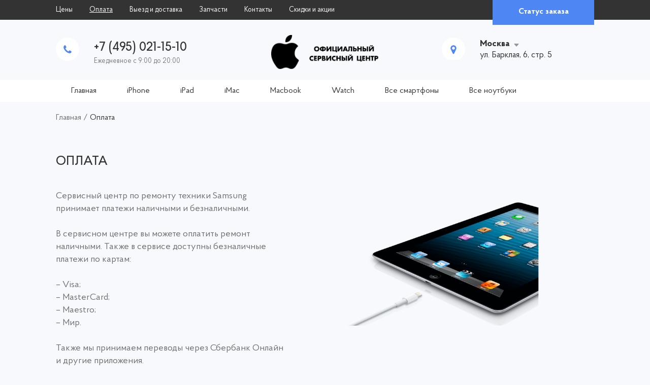

--- FILE ---
content_type: text/html; charset=UTF-8
request_url: https://ifixiphone.ru/oplata/
body_size: 13256
content:
<!doctype html>
<html lang="ru-RU">
<head>
	<!-- Google Tag Manager -->
<script data-rocketlazyloadscript='[data-uri]' ></script>
<!-- End Google Tag Manager -->
	<meta http-equiv="Content-Type" content="text/html; charset=UTF-8" />
	
	<!-- This site is optimized with the Yoast SEO plugin v15.2.1 - https://yoast.com/wordpress/plugins/seo/ -->
	<title>Виды оплаты в сервисном центре по ремонту техники Apple</title><link rel="stylesheet" href="https://ifixiphone.ru/wp-content/cache/min/1/e6a7a566f1fda0fdcef659bf98c1e88f.css" media="all" data-minify="1" />
	<meta name="description" content="Все виды оплаты, которые принимает сервисный центр по ремонту техники Apple. Для оплаты доступны карты Visa, MasterCard, Maestro, МИР, переводы через мобильное приложение и наличные." />
	<meta name="robots" content="index, follow, max-snippet:-1, max-image-preview:large, max-video-preview:-1" />
	<link rel="canonical" href="https://ifixiphone.ru/oplata/" />
	<meta property="og:locale" content="ru_RU" />
	<meta property="og:type" content="article" />
	<meta property="og:title" content="Виды оплаты в сервисном центре по ремонту техники Apple" />
	<meta property="og:description" content="Все виды оплаты, которые принимает сервисный центр по ремонту техники Apple. Для оплаты доступны карты Visa, MasterCard, Maestro, МИР, переводы через мобильное приложение и наличные." />
	<meta property="og:url" content="https://ifixiphone.ru/oplata/" />
	<meta property="og:site_name" content="Ремонт Apple" />
	<meta property="article:modified_time" content="2020-11-16T10:14:40+00:00" />
	<meta name="twitter:card" content="summary_large_image" />
	<meta name="twitter:label1" content="Написано автором">
	<meta name="twitter:data1" content="nadi">
	<meta name="twitter:label2" content="Примерное время для чтения">
	<meta name="twitter:data2" content="0 минут">
	<script type="application/ld+json" class="yoast-schema-graph">{"@context":"https://schema.org","@graph":[{"@type":"WebSite","@id":"https://ifixiphone.ru/#website","url":"https://ifixiphone.ru/","name":"\u0420\u0435\u043c\u043e\u043d\u0442 Apple","description":"\u0420\u0435\u043c\u043e\u043d\u0442 Apple","potentialAction":[{"@type":"SearchAction","target":"https://ifixiphone.ru/?s={search_term_string}","query-input":"required name=search_term_string"}],"inLanguage":"ru-RU"},{"@type":"WebPage","@id":"https://ifixiphone.ru/oplata/#webpage","url":"https://ifixiphone.ru/oplata/","name":"\u0412\u0438\u0434\u044b \u043e\u043f\u043b\u0430\u0442\u044b \u0432 \u0441\u0435\u0440\u0432\u0438\u0441\u043d\u043e\u043c \u0446\u0435\u043d\u0442\u0440\u0435 \u043f\u043e \u0440\u0435\u043c\u043e\u043d\u0442\u0443 \u0442\u0435\u0445\u043d\u0438\u043a\u0438 Apple","isPartOf":{"@id":"https://ifixiphone.ru/#website"},"datePublished":"2020-10-15T14:34:14+00:00","dateModified":"2020-11-16T10:14:40+00:00","description":"\u0412\u0441\u0435 \u0432\u0438\u0434\u044b \u043e\u043f\u043b\u0430\u0442\u044b, \u043a\u043e\u0442\u043e\u0440\u044b\u0435 \u043f\u0440\u0438\u043d\u0438\u043c\u0430\u0435\u0442 \u0441\u0435\u0440\u0432\u0438\u0441\u043d\u044b\u0439 \u0446\u0435\u043d\u0442\u0440 \u043f\u043e \u0440\u0435\u043c\u043e\u043d\u0442\u0443 \u0442\u0435\u0445\u043d\u0438\u043a\u0438 Apple. \u0414\u043b\u044f \u043e\u043f\u043b\u0430\u0442\u044b \u0434\u043e\u0441\u0442\u0443\u043f\u043d\u044b \u043a\u0430\u0440\u0442\u044b Visa, MasterCard, Maestro, \u041c\u0418\u0420, \u043f\u0435\u0440\u0435\u0432\u043e\u0434\u044b \u0447\u0435\u0440\u0435\u0437 \u043c\u043e\u0431\u0438\u043b\u044c\u043d\u043e\u0435 \u043f\u0440\u0438\u043b\u043e\u0436\u0435\u043d\u0438\u0435 \u0438 \u043d\u0430\u043b\u0438\u0447\u043d\u044b\u0435.","inLanguage":"ru-RU","potentialAction":[{"@type":"ReadAction","target":["https://ifixiphone.ru/oplata/"]}]}]}</script>
	<!-- / Yoast SEO plugin. -->


<link rel='dns-prefetch' href='//www.google.com' />
<link href='https://fonts.gstatic.com' crossorigin rel='preconnect' />


<style id='rocket-lazyload-inline-css' type='text/css'>
.rll-youtube-player{position:relative;padding-bottom:56.23%;height:0;overflow:hidden;max-width:100%;}.rll-youtube-player iframe{position:absolute;top:0;left:0;width:100%;height:100%;z-index:100;background:0 0}.rll-youtube-player img{bottom:0;display:block;left:0;margin:auto;max-width:100%;width:100%;position:absolute;right:0;top:0;border:none;height:auto;cursor:pointer;-webkit-transition:.4s all;-moz-transition:.4s all;transition:.4s all}.rll-youtube-player img:hover{-webkit-filter:brightness(75%)}.rll-youtube-player .play{height:72px;width:72px;left:50%;top:50%;margin-left:-36px;margin-top:-36px;position:absolute;background:url(https://ifixiphone.ru/wp-content/plugins/wp-rocket/assets/img/youtube.png) no-repeat;cursor:pointer}
</style>
<script type='text/javascript' src='https://ifixiphone.ru/wp-includes/js/jquery/jquery.min.js?ver=3.5.1' id='jquery-core-js' defer></script>

<link rel="https://api.w.org/" href="https://ifixiphone.ru/wp-json/" /><link rel="alternate" type="application/json" href="https://ifixiphone.ru/wp-json/wp/v2/pages/4577" />
<link rel="preload" as="font" href="https://ifixiphone.ru/wp-content/themes/remont/fonts/ProbaPro-Regular.woff" crossorigin>
<link rel="preload" as="font" href="https://ifixiphone.ru/wp-content/themes/remont/fonts/ProbaPro-Bold.woff" crossorigin>
<link rel="preload" as="font" href="https://ifixiphone.ru/wp-content/themes/remont/fonts/ProbaPro-Medium.woff" crossorigin><link rel="icon" href="https://ifixiphone.ru/wp-content/uploads/2020/09/cropped-240px-Apple-logo-32x32.png" sizes="32x32" />
<link rel="icon" href="https://ifixiphone.ru/wp-content/uploads/2020/09/cropped-240px-Apple-logo-192x192.png" sizes="192x192" />
<link rel="apple-touch-icon" href="https://ifixiphone.ru/wp-content/uploads/2020/09/cropped-240px-Apple-logo-180x180.png" />
<meta name="msapplication-TileImage" content="https://ifixiphone.ru/wp-content/uploads/2020/09/cropped-240px-Apple-logo-270x270.png" />
<noscript><style id="rocket-lazyload-nojs-css">.rll-youtube-player, [data-lazy-src]{display:none !important;}</style></noscript>	<meta name="viewport" content="width=device-width, initial-scale=1.0">
	<style>
body {
	color: #707070;
	}
a {
	color: #4E86F3;
	}
a:hover {
	color: #6798F5;
	}
.a2{
	color: #333333;
	}
.a2:hover{
	color: #4E86F3;
	}
h1, h2, h3, h4, h5, h6, .h1, .h2, .h3, .h4, .h5, .h6, .title, .sub_title, .left_title, .table_title, .title_c {
	color: #333333;
	}
.form_title {
	color: #333333;
	}
.inp, .ta {
	color: #333333;
	}
.jq-selectbox ul {
	color: #333333;
	}
.btn {
	border: 1px solid #4E86F3;
	background: #4E86F3;
	color: #fff;
	}
.btn:hover{
	border-color: #4E86F3;
	background-color: #4E86F3;
	box-shadow: 0px 3px 15px rgba(78, 134, 243, 0.5);
	color: #fff;
	}
.btn:active{
	border-color: #6798F5;
	background-color: #6798F5;
	box-shadow: none;
	}
.btn_c2 {
	border-color: #4E86F3;
	background-color: transparent;
	box-shadow: none;
	color: #4E86F3;
	}
.btn_c2:hover {
	border-color: #4E86F3;
	background-color: #4E86F3;
	color: #fff;
	}
.btn_c2:active {
	border-color: #6798F5;
	background-color: #6798F5;
	}
.table, .entry table {
	color: #333333;
	}
.top_tel_n a {
	color: #333333;
	}
.top_tel_n a:hover {
	color: #6798F5;
	}
.top_adr {
	color: #333333;
	}
.top_adr_c a {
	color: #333333;
	}
.top_adr_c a:hover {
	color: #6798F5;
	}
.loc_cs li a, .loc_cs li a:hover {
	color: #333333;
	}
.main_nav ul li a {
	color: #333333;
	}
.main_nav ul li a:hover {
	color: #4E86F3;
	}
.main_nav ul li a:before {
	background: #4E86F3;
	}
.breadc {
	color: #333333;
	}
.breadc a, .breadc .sep{
	color: #707070;
	}
.breadc a:hover {
	color: #333333;
	}
.slide_t {
	color: #333333;
	}
.slide_t2 {
	color: #4E86F3;
	}
.slide_p span {
	color: #4E86F3;
	}
.slick-dots li button{
	border: 2px solid #f7f9fc;
	}
.slick-dots li button:hover, .slick-dots li.slick-active button {
	border: 2px solid #4E86F3;
	}
.plit, .plit:hover {
	color: #707070;
	}
.plit_t {
	color: #333333;
	}
.plit_p {
	color: #333333;
	}
.plitc, .plitc:hover {
	color: #707070;
	}
.plitc_t {
	color: #333333;
	}
.plitc_p {
	color: #333333;
	}
.tabs li a {
	color: #707070;
	}
.tabs li a:hover {
	border-color: #4E86F3;
	color: #4E86F3;
	}
.tabs li.ui-tabs-active a {
	background: #4E86F3;
	border-color: #4E86F3;
	color: #fff;
	}
.ab {
	color: #333333;
	}
.ab_t {
	color: #4E86F3;
	}
.ab_tel a {
	color: #333333;
	}
.ab_tel a:hover {
	color: #4E86F3;
	}
.step:before {
	background: #4E86F3;
	}
.step span {
	color: #4E86F3;
	}
.step span:before {
	border: 1px solid #4E86F3;
	}
.tags_ul a {
	color: #333333;
	}
.tags_ul a:hover {
	background: #4E86F3;
	color: #fff;
	}
.post_list_t {
	color: #4E86F3;
	}
.prod_list_t {
	color: #4E86F3;
	}
.prod_list_t a {
	color: #333333;
	}
.prod_list_t a:hover {
	color: #4E86F3;
	}
.prod_list_p {
	color: #333333;
	}
.p_nav a {
	color: #707070;
	}
.p_nav a:hover, .p_nav .current {
	color: #4E86F3;
	border-color: #4E86F3;
	}
.cont_top {
	color: #333333;
	}
.cont_time_t {
	color: #707070;
	}
.cont_tel a {
	color: #333333;
	}
.cont_tel a:hover {
	color: #4E86F3;
	}
.cont_mail a {
	color: #333333;
	}
.cont_mail a:hover {
	color: #4E86F3;
	}
.bot_t {
	color: #333333;
	}
.nav_bot ul li a {
	color: #333333;
	}
.nav_bot ul li a:hover, .nav_bot ul li.current-menu-item a, .nav_bot ul li.current-menu-parent a, .nav_bot ul li.current-menu-ancestor a, .nav_bot ul li.current-post-ancestor a, .nav_bot ul li.current-page-ancestor a, .nav_bot ul li.current-prod-ancestor a {
	color: #4E86F3;
	}
.hide_text_show {
	color: #4E86F3;
	}
.bot_cont {
	color: #333333;
	}
.bot_cont, .bot_cont a {
	color: #333333;
	}
.bot_cont a:hover {
	color: #4E86F3;
	}
</style>	
	
	<link rel="stylesheet" href="https://ifixiphone.ru/wp-content/themes/remont/style980.css" media="screen and (max-width: 1140px)">
	<link rel="stylesheet" href="https://ifixiphone.ru/wp-content/themes/remont/style760.css" media="screen and (max-width: 1020px)">
	<link rel="stylesheet" href="https://ifixiphone.ru/wp-content/themes/remont/style320.css" media="screen and (max-width: 759px)">
	<meta name="yandex-verification" content="571ac9ed8464bc3a" />
</head>
<body>
	<!-- Google Tag Manager (noscript) -->
<noscript><iframe src="https://www.googletagmanager.com/ns.html?id=GTM-PGDPJZ5"
height="0" width="0" style="display:none;visibility:hidden"></iframe></noscript>
<!-- End Google Tag Manager (noscript) -->
<header>
	<div class="top">
		<div class="wrap">
			<span class="show_nav"><span></span></span>
			<nav class="top_nav">
				<ul id="menu-verxnee-menyu" class="menu"><li id="menu-item-4601" class="menu-item menu-item-type-post_type menu-item-object-page menu-item-4601"><a href="https://ifixiphone.ru/price/">Цены</a></li>
<li id="menu-item-4602" class="menu-item menu-item-type-post_type menu-item-object-page current-menu-item page_item page-item-4577 current_page_item menu-item-4602"><a href="https://ifixiphone.ru/oplata/" aria-current="page">Оплата</a></li>
<li id="menu-item-4603" class="menu-item menu-item-type-post_type menu-item-object-page menu-item-4603"><a href="https://ifixiphone.ru/vyezd-i-dostavka/">Выезд и доставка</a></li>
<li id="menu-item-4604" class="menu-item menu-item-type-post_type menu-item-object-page menu-item-4604"><a href="https://ifixiphone.ru/zapchasti/">Запчасти</a></li>
<li id="menu-item-4605" class="menu-item menu-item-type-post_type menu-item-object-page menu-item-4605"><a href="https://ifixiphone.ru/kontakty/">Контакты</a></li>
<li id="menu-item-4606" class="menu-item menu-item-type-post_type menu-item-object-page menu-item-4606"><a href="https://ifixiphone.ru/skidki-i-akcii/">Скидки и акции</a></li>
</ul>				<div class="top_nav_m"><ul id="menu-glavnaya" class="menu"><li id="menu-item-4724" class="menu-item menu-item-type-custom menu-item-object-custom menu-item-4724"><a href="/?from=logo">Главная</a></li>
<li id="menu-item-4595" class="menu-item menu-item-type-custom menu-item-object-custom menu-item-4595"><a href="https://ifixiphone.ru/cats/smartfony/">iPhone</a></li>
<li id="menu-item-4596" class="menu-item menu-item-type-custom menu-item-object-custom menu-item-4596"><a href="https://ifixiphone.ru/cats/planshety/">iPad</a></li>
<li id="menu-item-4597" class="menu-item menu-item-type-custom menu-item-object-custom menu-item-4597"><a href="https://ifixiphone.ru/cats/monobloki/">iMac</a></li>
<li id="menu-item-4598" class="menu-item menu-item-type-custom menu-item-object-custom menu-item-4598"><a href="https://ifixiphone.ru/cats/noutbuki/">Macbook</a></li>
<li id="menu-item-4599" class="menu-item menu-item-type-custom menu-item-object-custom menu-item-4599"><a href="/cats/smart-chasy/">Watch</a></li>
<li id="menu-item-4725" class="menu-item menu-item-type-custom menu-item-object-custom menu-item-4725"><a href="/cats/smartfony/?type=prod">Все смартфоны</a></li>
<li id="menu-item-4726" class="menu-item menu-item-type-custom menu-item-object-custom menu-item-4726"><a href="/cats/noutbuki/?type=prod">Все ноутбуки</a></li>
</ul></div>
			</nav>
			<div class="top_stat"><a class="btn btn_s2 modal" href="#modal_stat">Статус заказа</a></div>
			<div class="clear"></div>
		</div>
	</div>
	<div class="wrap">
		<div class="top_c">
			<div class="logo"><a href="https://ifixiphone.ru"><img alt="Ремонт Apple" src="data:image/svg+xml,%3Csvg%20xmlns='http://www.w3.org/2000/svg'%20viewBox='0%200%200%200'%3E%3C/svg%3E" data-lazy-src="https://ifixiphone.ru/wp-content/uploads/2020/11/logotip-servisnogo-centra-apple.png" /><noscript><img alt="Ремонт Apple" src="https://ifixiphone.ru/wp-content/uploads/2020/11/logotip-servisnogo-centra-apple.png" /></noscript></a></div>
						<div class="top_tel">
				<div class="top_tel_n loc_t"><a href="tel:+7 (495) 021-15-10">+7 (495) 021-15-10</a></div>
				Ежедневное с 9:00 до 20:00
			</div>
			<div class="top_adr">
				<div class="top_adr_c loc_c"><a href="#">Москва</a></div>
				<div class="loc_a">ул. Барклая, 6, стр. 5 </div>
								<ul class="loc_cs">
										<li class="loc_set active"><a data-id="0" data-tel="+7 (495) 021-15-10" data-adress="ул. Барклая, 6, стр. 5 " href="#">Москва</a></li>
										<li class="loc_set"><a data-id="1" data-tel="+7 (495) 021-15-10" data-adress="наб. Адмирала Лазарева, 24" href="#">Санкт-Петербург</a></li>
										<li class="loc_set"><a data-id="2" data-tel="+7 (495) 021-15-10" data-adress="ул. Коммунистическая, 19Д" href="#">Волгоград</a></li>
										<li class="loc_set"><a data-id="3" data-tel="+7 (495) 021-15-10" data-adress="ул. Профсоюзная, 1" href="#">Казань</a></li>
										<li class="loc_set"><a data-id="4" data-tel="+7 (495) 021-15-10" data-adress="ул. Заводская, 15А/7" href="#">Екатеринбург</a></li>
										<li class="loc_set"><a data-id="5" data-tel="+7 (495) 021-15-10" data-adress="ул. Попова, 50" href="#">Пермь</a></li>
										<li class="loc_set"><a data-id="6" data-tel="+7 (495) 021-15-10" data-adress="ул. Селезнёва, 72" href="#">Краснодар</a></li>
									</ul>
							</div>
			<div class="clear"></div>
		</div>
	</div>
	<nav class="main_nav">
		<div class="wrap">
			<ul id="menu-glavnaya-1" class="menu"><li class="menu-item menu-item-type-custom menu-item-object-custom menu-item-4724"><a href="/?from=logo">Главная</a></li>
<li class="menu-item menu-item-type-custom menu-item-object-custom menu-item-4595"><a href="https://ifixiphone.ru/cats/smartfony/">iPhone</a></li>
<li class="menu-item menu-item-type-custom menu-item-object-custom menu-item-4596"><a href="https://ifixiphone.ru/cats/planshety/">iPad</a></li>
<li class="menu-item menu-item-type-custom menu-item-object-custom menu-item-4597"><a href="https://ifixiphone.ru/cats/monobloki/">iMac</a></li>
<li class="menu-item menu-item-type-custom menu-item-object-custom menu-item-4598"><a href="https://ifixiphone.ru/cats/noutbuki/">Macbook</a></li>
<li class="menu-item menu-item-type-custom menu-item-object-custom menu-item-4599"><a href="/cats/smart-chasy/">Watch</a></li>
<li class="menu-item menu-item-type-custom menu-item-object-custom menu-item-4725"><a href="/cats/smartfony/?type=prod">Все смартфоны</a></li>
<li class="menu-item menu-item-type-custom menu-item-object-custom menu-item-4726"><a href="/cats/noutbuki/?type=prod">Все ноутбуки</a></li>
</ul>			<div class="clear"></div>
		</div>
	</nav>
</header>
<div class="bg" style="background: url('') no-repeat center top;">
		<div class="wrap">
		<div class="breadc" typeof="BreadcrumbList" vocab="https://schema.org/"><!-- Breadcrumb NavXT 7.2.0 -->
<span property="itemListElement" typeof="ListItem"><a property="item" typeof="WebPage" title="Перейти к Ремонт Apple." href="https://ifixiphone.ru" class="home" ><span property="name">Главная</span></a><meta property="position" content="1"></span> <span class="sep">/</span> <span class="post post-page current-item">Оплата</span></div>
	</div>
								<div class="wrap">
				<div class="slider">
										<div class="slide">
						<div class="slide_vn">
							<div class="slide_img scene"><div class="layer" data-depth="0.5"><img src="data:image/svg+xml,%3Csvg%20xmlns='http://www.w3.org/2000/svg'%20viewBox='0%200%200%200'%3E%3C/svg%3E" data-lazy-src="https://ifixiphone.ru/wp-content/uploads/2020/07/nezaryazhaetsyaipadpro12.png" /><noscript><img src="https://ifixiphone.ru/wp-content/uploads/2020/07/nezaryazhaetsyaipadpro12.png" /></noscript></div></div>							<div class="slide_l">
																<div class="slide_t"><h1>Оплата</h1></div>																<div class="slide_e">Сервисный центр по ремонту техники Samsung принимает платежи наличными и безналичными. <br />
<br />
В сервисном центре вы можете оплатить ремонт наличными. Также в сервисе доступны безналичные платежи по картам:<br />
<br />
– Visa;<br />
– MasterCard;<br />
– Maestro;<br />
– Мир.<br />
<br />
Также мы принимаем переводы через Сбербанк Онлайн и другие приложения.</div>																<div class="slide_go">
																										</div>
							</div>
						</div>
					</div>
									</div>
			</div>
					<div class="wrap">
		<article class="post_page entry">
			<p>В нашем сервисном центре следующий алгоритм работы:</p>
<ul>
<li>Заявка. Вы оставляете заявку на ремонт смартфона, планшета, ноутбука или смарт-часов Apple на сайте через форму обратной связи. Менеджер связывается с вами в рабочее время и обговаривает условия ремонта. Также вы можете не заказывать звонок, а связаться с нами самостоятельно. Время для приёма звонков с 9:00 до 20:00.</li>
<li>Доставка. Вы приезжаете в сервисный центр и показываете устройство, рассказываете, что случилось. Если у вас нет времени на посещение сервисцентра Эпл, вы можете воспользоваться курьерской доставкой. Курьер приедет на указанный вами адрес и доставит технику в наш сервисный центр. Курьерская доставка стоит 600 рублей.</li>
<li>Диагностика. Перед тем, как приступить к ремонту, нужно узнать причину поломки. Для этого мастер проводит полную диагностику устройства. Эта услуга бесплатна.</li>
<li>Согласование. Мастер выясняет причину поломки, её серьёзность и сложность. Условно поломки в технике делятся на 2 вида: типовая и нестандартная. От вида поломки и состояния техники складывается стоимость и сроки ремонта.</li>
<li>Ремонт. На этом этапе специалист сервисного центра Apple начинает ремонт гаджета: меняет детали, проводит чистку.</li>
<li>Уведомление. Когда ремонт полностью готов, устройство исправно и готово к работе, мы уведомляем вас об этом.</li>
<li>Оплата. Вы проверяете своё устройство на качество ремонта и оплачиваете услугу. Оплата производится после завершения ремонта техники Apple.</li>
</ul>
			<div class="clear"></div>
		</article>
	</div>
	
			
						<div class="wrap">
				<div class="plits">

				
													<div class="left_title">Ремонт Apple в Москве</div>					<div class="prins">		<div class="pays">
			<div class="pays_t">Мы принимаем:</div>
			<div class="pays_imgs"><a href="https://ifixiphone.ru/oplata/"><img src="data:image/svg+xml,%3Csvg%20xmlns='http://www.w3.org/2000/svg'%20viewBox='0%200%200%200'%3E%3C/svg%3E" data-lazy-src="https://ifixiphone.ru/wp-content/themes/remont/images/pay1.png" /><noscript><img src="https://ifixiphone.ru/wp-content/themes/remont/images/pay1.png" /></noscript><img src="data:image/svg+xml,%3Csvg%20xmlns='http://www.w3.org/2000/svg'%20viewBox='0%200%200%200'%3E%3C/svg%3E" data-lazy-src="https://ifixiphone.ru/wp-content/themes/remont/images/pay2.png" /><noscript><img src="https://ifixiphone.ru/wp-content/themes/remont/images/pay2.png" /></noscript><img src="data:image/svg+xml,%3Csvg%20xmlns='http://www.w3.org/2000/svg'%20viewBox='0%200%200%200'%3E%3C/svg%3E" data-lazy-src="https://ifixiphone.ru/wp-content/themes/remont/images/pay3.png" /><noscript><img src="https://ifixiphone.ru/wp-content/themes/remont/images/pay3.png" /></noscript><img src="data:image/svg+xml,%3Csvg%20xmlns='http://www.w3.org/2000/svg'%20viewBox='0%200%200%200'%3E%3C/svg%3E" data-lazy-src="https://ifixiphone.ru/wp-content/themes/remont/images/pay4.png" /><noscript><img src="https://ifixiphone.ru/wp-content/themes/remont/images/pay4.png" /></noscript><img src="data:image/svg+xml,%3Csvg%20xmlns='http://www.w3.org/2000/svg'%20viewBox='0%200%200%200'%3E%3C/svg%3E" data-lazy-src="https://ifixiphone.ru/wp-content/themes/remont/images/pay5.png" /><noscript><img src="https://ifixiphone.ru/wp-content/themes/remont/images/pay5.png" /></noscript></a></div>
			<div class="clear"></div>
		</div></div>
					<div class="clear"></div>
				
				
											
						
						<span class="plit plit_big">
							<span class="plit_img"><span><img src="data:image/svg+xml,%3Csvg%20xmlns='http://www.w3.org/2000/svg'%20viewBox='0%200%200%200'%3E%3C/svg%3E" data-lazy-src="https://ifixiphone.ru/wp-content/uploads/2020/07/iphonex-e1605263647799.png" /><noscript><img src="https://ifixiphone.ru/wp-content/uploads/2020/07/iphonex-e1605263647799.png" /></noscript></span></span>							<span class="plit_r">
								<a href="/cats/smartfony/" class="plit_t">Ремонт iPhone</a>								<span class="plit_e">Замена стекла, аккумулятора, разъёма зарядки, динамика, камеры</span>								<span class="plit_p">от 500 руб.</span>							</span>
							<span class="clear"></span>
						</span>

						
																													
						
						<span class="plit">
							<span class="plit_img"><span><img src="data:image/svg+xml,%3Csvg%20xmlns='http://www.w3.org/2000/svg'%20viewBox='0%200%200%200'%3E%3C/svg%3E" data-lazy-src="https://ifixiphone.ru/wp-content/uploads/2020/07/vosstanovleniedannykhipadpro12.png" /><noscript><img src="https://ifixiphone.ru/wp-content/uploads/2020/07/vosstanovleniedannykhipadpro12.png" /></noscript></span></span>							<span class="plit_r">
								<a href="/cats/planshety/" class="plit_t">Ремонт iPad</a>								<span class="plit_e">Не заряжается, не видит сеть</span>								<span class="plit_p">от 800 руб.</span>							</span>
							<span class="clear"></span>
						</span>

						
																													
						
						<span class="plit">
							<span class="plit_img"><span><img src="data:image/svg+xml,%3Csvg%20xmlns='http://www.w3.org/2000/svg'%20viewBox='0%200%200%200'%3E%3C/svg%3E" data-lazy-src="https://ifixiphone.ru/wp-content/uploads/2020/07/macbookair11.png" /><noscript><img src="https://ifixiphone.ru/wp-content/uploads/2020/07/macbookair11.png" /></noscript></span></span>							<span class="plit_r">
								<a href="/cats/noutbuki/" class="plit_t">Ремонт Macbook</a>								<span class="plit_e">Ремонт клавиатуры, замена HDD на SDD, чистка</span>								<span class="plit_p">от 1990 руб.</span>							</span>
							<span class="clear"></span>
						</span>

						
																													<div class="plits_l">
						
						<span class="plit plit_v3">
							<span class="plit_img"><span><img src="data:image/svg+xml,%3Csvg%20xmlns='http://www.w3.org/2000/svg'%20viewBox='0%200%200%200'%3E%3C/svg%3E" data-lazy-src="https://ifixiphone.ru/wp-content/uploads/2020/07/iphone6s.png" /><noscript><img src="https://ifixiphone.ru/wp-content/uploads/2020/07/iphone6s.png" /></noscript></span></span>							<span class="plit_r">
								<a href="/cats/smartfony/" class="plit_t">Ремонт Айфон</a>								<span class="plit_e">Замена корпуса, кнопки home, прошивка</span>								<span class="plit_p">от 500 руб.</span>							</span>
							<span class="clear"></span>
						</span>

						
																													
						
						<span class="plit plit_v3">
							<span class="plit_img"><span><img src="data:image/svg+xml,%3Csvg%20xmlns='http://www.w3.org/2000/svg'%20viewBox='0%200%200%200'%3E%3C/svg%3E" data-lazy-src="https://ifixiphone.ru/wp-content/uploads/2020/07/ipad3.png" /><noscript><img src="https://ifixiphone.ru/wp-content/uploads/2020/07/ipad3.png" /></noscript></span></span>							<span class="plit_r">
								<a href="/cats/planshety/" class="plit_t">Ремонт Айпад</a>								<span class="plit_e">Греется, не заряжается, попала влага или пыль</span>								<span class="plit_p">от 800 руб.</span>							</span>
							<span class="clear"></span>
						</span>

						
																													
						
						<span class="plit plit_v4">
							<span class="plit_img"><span><img src="data:image/svg+xml,%3Csvg%20xmlns='http://www.w3.org/2000/svg'%20viewBox='0%200%200%200'%3E%3C/svg%3E" data-lazy-src="https://ifixiphone.ru/wp-content/uploads/2020/07/imacretina.png" /><noscript><img src="https://ifixiphone.ru/wp-content/uploads/2020/07/imacretina.png" /></noscript></span></span>							<span class="plit_r">
								<a href="/cats/monobloki/" class="plit_t">Ремонт Аймак</a>								<span class="plit_e">Не включается, пыль под стеклом, нет звука</span>								<span class="plit_p">от 1850 руб.</span>							</span>
							<span class="clear"></span>
						</span>

						
																													
						
						<span class="plit plit_v5">
							<span class="plit_img"><span><img src="data:image/svg+xml,%3Csvg%20xmlns='http://www.w3.org/2000/svg'%20viewBox='0%200%200%200'%3E%3C/svg%3E" data-lazy-src="https://ifixiphone.ru/wp-content/uploads/2020/07/applewatchseries3.png" /><noscript><img src="https://ifixiphone.ru/wp-content/uploads/2020/07/applewatchseries3.png" /></noscript></span></span>							<span class="plit_r">
								<a href="/cats/smart-chasy/" class="plit_t">Ремонт Эпл Вотч</a>								<span class="plit_e">Замена дисплея, контроллера, ремонт материнской платы</span>								<span class="plit_p">от 990 руб.</span>							</span>
							<span class="clear"></span>
						</span>

						
																													
						
						<span class="plit plit_v6">
							<span class="plit_img"><span><img src="data:image/svg+xml,%3Csvg%20xmlns='http://www.w3.org/2000/svg'%20viewBox='0%200%200%200'%3E%3C/svg%3E" data-lazy-src="https://ifixiphone.ru/wp-content/uploads/2020/07/applewatchseries1.png" /><noscript><img src="https://ifixiphone.ru/wp-content/uploads/2020/07/applewatchseries1.png" /></noscript></span></span>							<span class="plit_r">
								<a href="/cats/smart-chasy/" class="plit_t">Ремонт Apple Watch</a>																<span class="plit_p">от 900 руб.</span>							</span>
							<span class="clear"></span>
						</span>

						
																													
						
						<span class="plit plit_v6">
							<span class="plit_img"><span><img src="data:image/svg+xml,%3Csvg%20xmlns='http://www.w3.org/2000/svg'%20viewBox='0%200%200%200'%3E%3C/svg%3E" data-lazy-src="https://ifixiphone.ru/wp-content/uploads/2020/07/iphone11pro.png" /><noscript><img src="https://ifixiphone.ru/wp-content/uploads/2020/07/iphone11pro.png" /></noscript></span></span>							<span class="plit_r">
								<a href="/cats/smartfony/" class="plit_t">Ремонт iphone</a>																<span class="plit_p">от 500 руб.</span>							</span>
							<span class="clear"></span>
						</span>

						
						</div>																							
						
						<span class="plit plit_v7">
							<span class="plit_img"><span><img src="data:image/svg+xml,%3Csvg%20xmlns='http://www.w3.org/2000/svg'%20viewBox='0%200%200%200'%3E%3C/svg%3E" data-lazy-src="https://ifixiphone.ru/wp-content/uploads/2020/07/macbookpro17-3.png" /><noscript><img src="https://ifixiphone.ru/wp-content/uploads/2020/07/macbookpro17-3.png" /></noscript></span></span>							<span class="plit_r">
								<a href="/cats/noutbuki/" class="plit_t">Ремонт Макбук</a>								<span class="plit_e">Замена оперативной памяти, тачпада, клавиатуры</span>								<span class="plit_p">от 1990 руб.</span>							</span>
							<span class="clear"></span>
						</span>

						
																													
						
						<span class="plit plit_v8">
							<span class="plit_img"><span><img src="data:image/svg+xml,%3Csvg%20xmlns='http://www.w3.org/2000/svg'%20viewBox='0%200%200%200'%3E%3C/svg%3E" data-lazy-src="https://ifixiphone.ru/wp-content/uploads/2020/07/nezaryazhaetsyaipadpro12.png" /><noscript><img src="https://ifixiphone.ru/wp-content/uploads/2020/07/nezaryazhaetsyaipadpro12.png" /></noscript></span></span>							<span class="plit_r">
								<a href="/cats/planshety/" class="plit_t">Ремонт iPad air</a>								<span class="plit_e">Замена стекла, батареи, кнопки</span>								<span class="plit_p">от 800 руб.</span>							</span>
							<span class="clear"></span>
						</span>

						
																																	<div class="clear"></div>

								</div>
			</div>
					
			<div class="wrap">
	<div class="ab">
		<div class="ab_bg">
			<div class="ab_l">
				<div class="ab_t">Не нашли то, что искали?</div>
				<div class="ab_e">Позвоните нам по указанному номеру</div>
			</div>
			<div class="ab_c">
				<div class="ab_logo"><img alt="Ремонт Apple" src="data:image/svg+xml,%3Csvg%20xmlns='http://www.w3.org/2000/svg'%20viewBox='0%200%200%200'%3E%3C/svg%3E" data-lazy-src="https://ifixiphone.ru/wp-content/uploads/2020/11/logotip-servisnogo-centra-apple.png" /><noscript><img alt="Ремонт Apple" src="https://ifixiphone.ru/wp-content/uploads/2020/11/logotip-servisnogo-centra-apple.png" /></noscript></div>
				<div class="ab_tel loc_t"><a href="tel:+7 (495) 021-15-10">+7 (495) 021-15-10</a></div>
			</div>
			<div class="ab_r">
				<div class="ab_bt">или спросите мастера</div>
				<div class="ab_go"><a class="btn modal" href="#modal_vop">Задать вопрос</a></div>
			</div>
			<div class="clear"></div>
		</div>
	</div>
</div>
					
					<div class="preims_bg">
			<div class="wrap">
				<div class="preims">

					<div class="title_c">Владельцы техники Apple доверяют нашему сервисному центру</div>					<div class="sub_title_c">Честная и открытая работы, низкие цены и годовая гарантия на ремонт всех устройств.</div>
					<div class="preim preim1">Доставляем технику<br>в сервис курьером</div>
					<div class="preim preim2">Ремонтрируем устройства<br> в сжатые сроки</div>
					<div class="preim preim3">Используем современные инструменты</div>
					<div class="preim preim4">Не меняем цену после начала ремонта</div>
					<div class="preim preim5">Даем годовую гарантию <br>на ремонт и запчасти</div>
					<div class="clear"></div>
				</div>
			</div>
		</div>
					
			<div class="map">
	<div class="wrap">
		<div class="bot_form"><div role="form" class="wpcf7" id="wpcf7-f5-p4577-o1" lang="ru-RU" dir="ltr">
<div class="screen-reader-response"><p role="status" aria-live="polite" aria-atomic="true"></p> <ul></ul></div>
<form action="/oplata/#wpcf7-f5-p4577-o1" method="post" class="wpcf7-form init" novalidate="novalidate" data-status="init">
<div style="display: none;">
<input type="hidden" name="_wpcf7" value="5" />
<input type="hidden" name="_wpcf7_version" value="5.3.2" />
<input type="hidden" name="_wpcf7_locale" value="ru_RU" />
<input type="hidden" name="_wpcf7_unit_tag" value="wpcf7-f5-p4577-o1" />
<input type="hidden" name="_wpcf7_container_post" value="4577" />
<input type="hidden" name="_wpcf7_posted_data_hash" value="" />
<input type="hidden" name="_wpcf7_recaptcha_response" value="" />
</div>
<div class="form_title">Оставить заявку на ремонт</div>
<div class="form_desc">Оставьте ваш вопрос через форму обратной связи и вам перезвонит именно мастер и ответит без навязывания  каких - либо услуг.</div>
<div class="form_line"><span class="wpcf7-form-control-wrap your-name"><input type="text" name="your-name" value="" size="40" class="wpcf7-form-control wpcf7-text wpcf7-validates-as-required inp" aria-required="true" aria-invalid="false" placeholder="Ваше имя" /></span></div>
<div class="form_line"><span class="wpcf7-form-control-wrap phone"><input type="tel" name="phone" value="" size="40" class="wpcf7-form-control wpcf7-text wpcf7-tel wpcf7-validates-as-required wpcf7-validates-as-tel inp tel" aria-required="true" aria-invalid="false" placeholder="Телефон" /></span></div>
<div class="form_line"><span class="wpcf7-form-control-wrap device"><select name="device" class="wpcf7-form-control wpcf7-select" aria-invalid="false"><option value="Ноутбук">Ноутбук</option><option value="Смартфон">Смартфон</option><option value="Смарт часы">Смарт часы</option><option value="Планшет">Планшет</option><option value="Моноблок">Моноблок</option></select></span></div>
<div class="form_line"><span class="wpcf7-form-control-wrap message"><textarea name="message" cols="40" rows="10" class="wpcf7-form-control wpcf7-textarea ta" aria-invalid="false" placeholder="Ваше сообщение"></textarea></span></div>
<div class="none"><span class="wpcf7-form-control-wrap city"><input type="text" name="city" value="" size="40" class="wpcf7-form-control wpcf7-text inp_city" aria-invalid="false" /></span><span class="wpcf7-form-control-wrap htitle"><input type="text" name="htitle" value="" size="40" class="wpcf7-form-control wpcf7-text inp_htitle" aria-invalid="false" /></span></div>
<div class="form_sub"><input type="submit" value="Отправить" class="wpcf7-form-control wpcf7-submit btn btn_s3" /></div>
<div class="form_sog"><span class="wpcf7-form-control-wrap acceptance-302"><span class="wpcf7-form-control wpcf7-acceptance"><span class="wpcf7-list-item"><label><input type="checkbox" name="acceptance-302" value="1" aria-invalid="false" /><span class="wpcf7-list-item-label">Согласен на <a href="/privacy-policy/">обработку персональных данных</a></span></label></span></span></span></div>
<div class="wpcf7-response-output" aria-hidden="true"></div></form></div></div>
	</div>
	<iframe loading="lazy" src="about:blank" width="611" height="558" frameborder="0" data-rocket-lazyload="fitvidscompatible" data-lazy-src="https://yandex.ru/map-widget/v1/?um=constructor%3A2ca2e98eda65c1e83cb23f182bb023d495088c53571959ebde992fbce94b5fca&#038;source=constructor"></iframe><noscript><iframe src="https://yandex.ru/map-widget/v1/?um=constructor%3A2ca2e98eda65c1e83cb23f182bb023d495088c53571959ebde992fbce94b5fca&amp;source=constructor" width="611" height="558" frameborder="0"></iframe></noscript></div>
					
			
			</div>

<footer>
	<div class="wrap">
		<div class="logo_bot"><a href="https://ifixiphone.ru"><img alt="Ремонт Apple" src="data:image/svg+xml,%3Csvg%20xmlns='http://www.w3.org/2000/svg'%20viewBox='0%200%200%200'%3E%3C/svg%3E" data-lazy-src="https://ifixiphone.ru/wp-content/uploads/2020/11/logotip-servisnogo-centra-apple.png" /><noscript><img alt="Ремонт Apple" src="https://ifixiphone.ru/wp-content/uploads/2020/11/logotip-servisnogo-centra-apple.png" /></noscript></a></div>
				<div class="pays">
			<div class="pays_t">Мы принимаем:</div>
			<div class="pays_imgs"><a href="https://ifixiphone.ru/oplata/"><img src="data:image/svg+xml,%3Csvg%20xmlns='http://www.w3.org/2000/svg'%20viewBox='0%200%200%200'%3E%3C/svg%3E" data-lazy-src="https://ifixiphone.ru/wp-content/themes/remont/images/pay1.png" /><noscript><img src="https://ifixiphone.ru/wp-content/themes/remont/images/pay1.png" /></noscript><img src="data:image/svg+xml,%3Csvg%20xmlns='http://www.w3.org/2000/svg'%20viewBox='0%200%200%200'%3E%3C/svg%3E" data-lazy-src="https://ifixiphone.ru/wp-content/themes/remont/images/pay2.png" /><noscript><img src="https://ifixiphone.ru/wp-content/themes/remont/images/pay2.png" /></noscript><img src="data:image/svg+xml,%3Csvg%20xmlns='http://www.w3.org/2000/svg'%20viewBox='0%200%200%200'%3E%3C/svg%3E" data-lazy-src="https://ifixiphone.ru/wp-content/themes/remont/images/pay3.png" /><noscript><img src="https://ifixiphone.ru/wp-content/themes/remont/images/pay3.png" /></noscript><img src="data:image/svg+xml,%3Csvg%20xmlns='http://www.w3.org/2000/svg'%20viewBox='0%200%200%200'%3E%3C/svg%3E" data-lazy-src="https://ifixiphone.ru/wp-content/themes/remont/images/pay4.png" /><noscript><img src="https://ifixiphone.ru/wp-content/themes/remont/images/pay4.png" /></noscript><img src="data:image/svg+xml,%3Csvg%20xmlns='http://www.w3.org/2000/svg'%20viewBox='0%200%200%200'%3E%3C/svg%3E" data-lazy-src="https://ifixiphone.ru/wp-content/themes/remont/images/pay5.png" /><noscript><img src="https://ifixiphone.ru/wp-content/themes/remont/images/pay5.png" /></noscript></a></div>
			<div class="clear"></div>
		</div>		<div class="clear"></div>
		<nav class="nav_bot nav_bot_cols">
			<div class="bot_t">Информация</div>
			<ul id="menu-informaciya" class="menu"><li id="menu-item-4683" class="menu-item menu-item-type-post_type menu-item-object-page menu-item-home menu-item-4683"><a href="https://ifixiphone.ru/">Главная</a></li>
<li id="menu-item-4673" class="menu-item menu-item-type-post_type menu-item-object-page menu-item-4673"><a href="https://ifixiphone.ru/price/">Цены</a></li>
<li id="menu-item-4671" class="menu-item menu-item-type-post_type menu-item-object-page menu-item-4671"><a href="https://ifixiphone.ru/skidki-i-akcii/">Скидки и акции</a></li>
<li id="menu-item-4672" class="menu-item menu-item-type-post_type menu-item-object-page current-menu-item page_item page-item-4577 current_page_item menu-item-4672"><a href="https://ifixiphone.ru/oplata/" aria-current="page">Оплата</a></li>
<li id="menu-item-4674" class="menu-item menu-item-type-post_type menu-item-object-page menu-item-4674"><a href="https://ifixiphone.ru/vyezd-i-dostavka/">Выезд и доставка</a></li>
<li id="menu-item-4675" class="menu-item menu-item-type-post_type menu-item-object-page menu-item-4675"><a href="https://ifixiphone.ru/zapchasti/">Запчасти</a></li>
<li id="menu-item-4676" class="menu-item menu-item-type-post_type menu-item-object-page menu-item-4676"><a href="https://ifixiphone.ru/kontakty/">Контакты</a></li>
<li id="menu-item-4682" class="menu-item menu-item-type-post_type menu-item-object-page menu-item-privacy-policy menu-item-4682"><a href="https://ifixiphone.ru/privacy-policy/">Политика конфиденциальности</a></li>
</ul>		</nav>
		<nav class="nav_bot">
			<div class="bot_t">Ремонт</div>
			<ul id="menu-remont" class="menu"><li id="menu-item-4666" class="menu-item menu-item-type-custom menu-item-object-custom menu-item-4666"><a href="https://ifixiphone.ru/cats/smartfony/">iPhone</a></li>
<li id="menu-item-4667" class="menu-item menu-item-type-custom menu-item-object-custom menu-item-4667"><a href="https://ifixiphone.ru/cats/planshety/">iPad</a></li>
<li id="menu-item-4668" class="menu-item menu-item-type-custom menu-item-object-custom menu-item-4668"><a href="https://ifixiphone.ru/cats/monobloki/">iMac</a></li>
<li id="menu-item-4669" class="menu-item menu-item-type-custom menu-item-object-custom menu-item-4669"><a href="https://ifixiphone.ru/cats/noutbuki/">Macbook</a></li>
<li id="menu-item-4670" class="menu-item menu-item-type-custom menu-item-object-custom menu-item-4670"><a href="https://ifixiphone.ru/cats/smart-chasy/">Watch</a></li>
</ul>		</nav>
		<div class="bot_cont">
			<div class="bot_t">Контакты</div>
						<div class="bot_tel">
				<div class="bot_tel_n loc_t"><a href="tel:+7 (495) 021-15-10">+7 (495) 021-15-10</a></div>
				<div class="bot_tel_t">Ежедневное с 9:00 до 20:00</div>
			</div>
			<div class="bot_adr">
				<div class="bot_adr_c loc_c">Москва</div>
				<a href="https://ifixiphone.ru/kontakty/" class="loc_a">ул. Барклая, 6, стр. 5 </a>
			</div>
			<div class="bot_soc">
				<a class="bot_soc_f" href="#"></a>
				<a class="bot_soc_v" href="#"></a>
				<a class="bot_soc_y" href="#"></a>
				<a class="bot_soc_w" href="#"></a>
			</div>
			<div class="bot_ps"><a href="https://ifixiphone.ru/privacy-policy/">Пользовательское соглашение</a></div>
			<div class="copy">&copy; Ремонт техники Apple (Эпл) 2005–2026</div>
		</div>
		<div class="clear"></div>
		<div class="bot_rul">*Все названия компаний и торговые марки являются собственностью их владельцев и использованы на сайте только с целью ознакомления. Использование материалов сайта без указания источника в виде ссылки на http:// запрещено. Информация на сайте не является публичной офертой. Сайт носит информационный характер и может содержать ошибки</div>
	</div>
</footer>
<div id="modal_zay" class="modal_win">
	<div role="form" class="wpcf7" id="wpcf7-f93-o2" lang="ru-RU" dir="ltr">
<div class="screen-reader-response"><p role="status" aria-live="polite" aria-atomic="true"></p> <ul></ul></div>
<form action="/oplata/#wpcf7-f93-o2" method="post" class="wpcf7-form init" novalidate="novalidate" data-status="init">
<div style="display: none;">
<input type="hidden" name="_wpcf7" value="93" />
<input type="hidden" name="_wpcf7_version" value="5.3.2" />
<input type="hidden" name="_wpcf7_locale" value="ru_RU" />
<input type="hidden" name="_wpcf7_unit_tag" value="wpcf7-f93-o2" />
<input type="hidden" name="_wpcf7_container_post" value="0" />
<input type="hidden" name="_wpcf7_posted_data_hash" value="" />
<input type="hidden" name="_wpcf7_recaptcha_response" value="" />
</div>
<div class="form_title">Оставить заявку на ремонт</div>
<div class="form_desc">Оставьте ваш вопрос через форму обратной связи и вам перезвонит именно мастер и ответит без навязывания  каких - либо услуг.</div>
<div class="form_line"><span class="wpcf7-form-control-wrap your-name"><input type="text" name="your-name" value="" size="40" class="wpcf7-form-control wpcf7-text wpcf7-validates-as-required inp" aria-required="true" aria-invalid="false" placeholder="Ваше имя" /></span></div>
<div class="form_line"><span class="wpcf7-form-control-wrap phone"><input type="tel" name="phone" value="" size="40" class="wpcf7-form-control wpcf7-text wpcf7-tel wpcf7-validates-as-required wpcf7-validates-as-tel inp tel" aria-required="true" aria-invalid="false" placeholder="Телефон" /></span></div>
<div class="form_line"><span class="wpcf7-form-control-wrap device"><select name="device" class="wpcf7-form-control wpcf7-select" aria-invalid="false"><option value="Ноутбук">Ноутбук</option><option value="Планшет">Планшет</option><option value="Смартфон">Смартфон</option><option value="Смарт часы">Смарт часы</option><option value="Моноблок">Моноблок</option></select></span></div>
<div class="form_line"><span class="wpcf7-form-control-wrap message"><textarea name="message" cols="40" rows="10" class="wpcf7-form-control wpcf7-textarea ta" aria-invalid="false" placeholder="Ваше сообщение"></textarea></span></div>
<div class="none"><span class="wpcf7-form-control-wrap city"><input type="text" name="city" value="" size="40" class="wpcf7-form-control wpcf7-text inp_city" aria-invalid="false" /></span><span class="wpcf7-form-control-wrap htitle"><input type="text" name="htitle" value="" size="40" class="wpcf7-form-control wpcf7-text inp_htitle" aria-invalid="false" /></span></div>
<div class="form_sub"><input type="submit" value="Отправить" class="wpcf7-form-control wpcf7-submit btn btn_s3" /></div>
<div class="form_sog"><span class="wpcf7-form-control-wrap acceptance-303"><span class="wpcf7-form-control wpcf7-acceptance"><span class="wpcf7-list-item"><label><input type="checkbox" name="acceptance-303" value="1" aria-invalid="false" /><span class="wpcf7-list-item-label">Согласен на <a href="/privacy-policy/">обработку персональных данных</a></span></label></span></span></span></div>
<div class="wpcf7-response-output" aria-hidden="true"></div></form></div></div>
<div id="modal_stat" class="modal_win">
	<div role="form" class="wpcf7" id="wpcf7-f97-o3" lang="ru-RU" dir="ltr">
<div class="screen-reader-response"><p role="status" aria-live="polite" aria-atomic="true"></p> <ul></ul></div>
<form action="/oplata/#wpcf7-f97-o3" method="post" class="wpcf7-form init" novalidate="novalidate" data-status="init">
<div style="display: none;">
<input type="hidden" name="_wpcf7" value="97" />
<input type="hidden" name="_wpcf7_version" value="5.3.2" />
<input type="hidden" name="_wpcf7_locale" value="ru_RU" />
<input type="hidden" name="_wpcf7_unit_tag" value="wpcf7-f97-o3" />
<input type="hidden" name="_wpcf7_container_post" value="0" />
<input type="hidden" name="_wpcf7_posted_data_hash" value="" />
<input type="hidden" name="_wpcf7_recaptcha_response" value="" />
</div>
<div class="modal_title">Узнать статус заказа</div>
<div class="form_desc">Оставьте ваш вопрос через форму обратной связи и вам перезвонит именно мастер и ответит без навязывания  каких - либо услуг.</div>
<div class="form_line"><span class="wpcf7-form-control-wrap message"><input type="text" name="message" value="" size="40" class="wpcf7-form-control wpcf7-text wpcf7-validates-as-required inp" aria-required="true" aria-invalid="false" placeholder="Номер заказа" /></span></div>
<div class="form_sub"><input type="submit" value="Отправить" class="wpcf7-form-control wpcf7-submit btn btn_s3" /></div>
<div class="form_sog"><span class="wpcf7-form-control-wrap acceptance-304"><span class="wpcf7-form-control wpcf7-acceptance"><span class="wpcf7-list-item"><label><input type="checkbox" name="acceptance-304" value="1" aria-invalid="false" /><span class="wpcf7-list-item-label">Согласен на <a href="/privacy-policy/">обработку персональных данных</a></span></label></span></span></span></div>
<div class="wpcf7-response-output" aria-hidden="true"></div></form></div></div>
<div id="modal_vop" class="modal_win">
	<div role="form" class="wpcf7" id="wpcf7-f96-o4" lang="ru-RU" dir="ltr">
<div class="screen-reader-response"><p role="status" aria-live="polite" aria-atomic="true"></p> <ul></ul></div>
<form action="/oplata/#wpcf7-f96-o4" method="post" class="wpcf7-form init" novalidate="novalidate" data-status="init">
<div style="display: none;">
<input type="hidden" name="_wpcf7" value="96" />
<input type="hidden" name="_wpcf7_version" value="5.3.2" />
<input type="hidden" name="_wpcf7_locale" value="ru_RU" />
<input type="hidden" name="_wpcf7_unit_tag" value="wpcf7-f96-o4" />
<input type="hidden" name="_wpcf7_container_post" value="0" />
<input type="hidden" name="_wpcf7_posted_data_hash" value="" />
<input type="hidden" name="_wpcf7_recaptcha_response" value="" />
</div>
<div class="form_title">Оставить заявку на ремонт</div>
<div class="form_desc">Оставьте ваш вопрос через форму обратной связи и вам перезвонит именно мастер и ответит без навязывания  каких - либо услуг.</div>
<div class="form_line"><span class="wpcf7-form-control-wrap your-name"><input type="text" name="your-name" value="" size="40" class="wpcf7-form-control wpcf7-text wpcf7-validates-as-required inp" aria-required="true" aria-invalid="false" placeholder="Ваше имя" /></span></div>
<div class="form_line"><span class="wpcf7-form-control-wrap phone"><input type="tel" name="phone" value="" size="40" class="wpcf7-form-control wpcf7-text wpcf7-tel wpcf7-validates-as-required wpcf7-validates-as-tel inp tel" aria-required="true" aria-invalid="false" placeholder="Телефон" /></span></div>
<div class="form_line"><span class="wpcf7-form-control-wrap message"><textarea name="message" cols="40" rows="10" class="wpcf7-form-control wpcf7-textarea ta" aria-invalid="false" placeholder="Ваш вопрос"></textarea></span></div>
<div class="none"><span class="wpcf7-form-control-wrap city"><input type="text" name="city" value="" size="40" class="wpcf7-form-control wpcf7-text inp_city" aria-invalid="false" /></span><span class="wpcf7-form-control-wrap htitle"><input type="text" name="htitle" value="" size="40" class="wpcf7-form-control wpcf7-text inp_htitle" aria-invalid="false" /></span></div>
<div class="form_sub"><input type="submit" value="Отправить" class="wpcf7-form-control wpcf7-submit btn btn_s3" /></div>
<div class="form_sog"><span class="wpcf7-form-control-wrap acceptance-300"><span class="wpcf7-form-control wpcf7-acceptance"><span class="wpcf7-list-item"><label><input type="checkbox" name="acceptance-300" value="1" aria-invalid="false" /><span class="wpcf7-list-item-label">Согласен на <a href="/privacy-policy/">обработку персональных данных</a></span></label></span></span></span></div>
<div class="wpcf7-response-output" aria-hidden="true"></div></form></div></div>
<div class="modal_mask"></div>

		<!--[if lt IE 9]><script src="https://ifixiphone.ru/wp-content/themes/remont/js/html5.js"></script><![endif]-->

	
	

	

	
	

	
	
	

	

	

	

	

	

<script type='text/javascript' defer src='https://www.google.com/recaptcha/api.js?render=6LceOeAZAAAAAAQktqBKTewoGoRmF-sj-7tpXQ5N&#038;ver=3.0' id='google-recaptcha-js'></script>


<script type='text/javascript' id='rocket-browser-checker-js-after'>
"use strict";var _createClass=function(){function defineProperties(target,props){for(var i=0;i<props.length;i++){var descriptor=props[i];descriptor.enumerable=descriptor.enumerable||!1,descriptor.configurable=!0,"value"in descriptor&&(descriptor.writable=!0),Object.defineProperty(target,descriptor.key,descriptor)}}return function(Constructor,protoProps,staticProps){return protoProps&&defineProperties(Constructor.prototype,protoProps),staticProps&&defineProperties(Constructor,staticProps),Constructor}}();function _classCallCheck(instance,Constructor){if(!(instance instanceof Constructor))throw new TypeError("Cannot call a class as a function")}var RocketBrowserCompatibilityChecker=function(){function RocketBrowserCompatibilityChecker(options){_classCallCheck(this,RocketBrowserCompatibilityChecker),this.passiveSupported=!1,this._checkPassiveOption(this),this.options=!!this.passiveSupported&&options}return _createClass(RocketBrowserCompatibilityChecker,[{key:"_checkPassiveOption",value:function(self){try{var options={get passive(){return!(self.passiveSupported=!0)}};window.addEventListener("test",null,options),window.removeEventListener("test",null,options)}catch(err){self.passiveSupported=!1}}},{key:"initRequestIdleCallback",value:function(){!1 in window&&(window.requestIdleCallback=function(cb){var start=Date.now();return setTimeout(function(){cb({didTimeout:!1,timeRemaining:function(){return Math.max(0,50-(Date.now()-start))}})},1)}),!1 in window&&(window.cancelIdleCallback=function(id){return clearTimeout(id)})}},{key:"isDataSaverModeOn",value:function(){return"connection"in navigator&&!0===navigator.connection.saveData}},{key:"supportsLinkPrefetch",value:function(){var elem=document.createElement("link");return elem.relList&&elem.relList.supports&&elem.relList.supports("prefetch")&&window.IntersectionObserver&&"isIntersecting"in IntersectionObserverEntry.prototype}},{key:"isSlowConnection",value:function(){return"connection"in navigator&&"effectiveType"in navigator.connection&&("2g"===navigator.connection.effectiveType||"slow-2g"===navigator.connection.effectiveType)}}]),RocketBrowserCompatibilityChecker}();
</script>
<script type='text/javascript' id='rocket-delay-js-js-after'>
(function() {
"use strict";var e=function(){function n(e,t){for(var r=0;r<t.length;r++){var n=t[r];n.enumerable=n.enumerable||!1,n.configurable=!0,"value"in n&&(n.writable=!0),Object.defineProperty(e,n.key,n)}}return function(e,t,r){return t&&n(e.prototype,t),r&&n(e,r),e}}();function n(e,t){if(!(e instanceof t))throw new TypeError("Cannot call a class as a function")}var t=function(){function r(e,t){n(this,r),this.attrName="data-rocketlazyloadscript",this.browser=t,this.options=this.browser.options,this.triggerEvents=e,this.userEventListener=this.triggerListener.bind(this)}return e(r,[{key:"init",value:function(){this._addEventListener(this)}},{key:"reset",value:function(){this._removeEventListener(this)}},{key:"_addEventListener",value:function(t){this.triggerEvents.forEach(function(e){return window.addEventListener(e,t.userEventListener,t.options)})}},{key:"_removeEventListener",value:function(t){this.triggerEvents.forEach(function(e){return window.removeEventListener(e,t.userEventListener,t.options)})}},{key:"_loadScriptSrc",value:function(){var r=this,e=document.querySelectorAll("script["+this.attrName+"]");0!==e.length&&Array.prototype.slice.call(e).forEach(function(e){var t=e.getAttribute(r.attrName);e.setAttribute("src",t),e.removeAttribute(r.attrName)}),this.reset()}},{key:"triggerListener",value:function(){this._loadScriptSrc(),this._removeEventListener(this)}}],[{key:"run",value:function(){RocketBrowserCompatibilityChecker&&new r(["keydown","mouseover","touchmove","touchstart"],new RocketBrowserCompatibilityChecker({passive:!0})).init()}}]),r}();t.run();
}());
</script>
<script type='text/javascript' id='rocket-preload-links-js-extra'>
/* <![CDATA[ */
var RocketPreloadLinksConfig = {"excludeUris":"\/(.+\/)?feed\/?.+\/?|\/(?:.+\/)?embed\/|\/(index\\.php\/)?wp\\-json(\/.*|$)|\/wp-admin\/|\/logout\/|\/wp-login.php","usesTrailingSlash":"1","imageExt":"jpg|jpeg|gif|png|tiff|bmp|webp|avif","fileExt":"jpg|jpeg|gif|png|tiff|bmp|webp|avif|php|pdf|html|htm","siteUrl":"https:\/\/ifixiphone.ru","onHoverDelay":"100","rateThrottle":"3"};
/* ]]> */
</script>
<script type='text/javascript' id='rocket-preload-links-js-after'>
(function() {
"use strict";var r="function"==typeof Symbol&&"symbol"==typeof Symbol.iterator?function(e){return typeof e}:function(e){return e&&"function"==typeof Symbol&&e.constructor===Symbol&&e!==Symbol.prototype?"symbol":typeof e},e=function(){function i(e,t){for(var n=0;n<t.length;n++){var i=t[n];i.enumerable=i.enumerable||!1,i.configurable=!0,"value"in i&&(i.writable=!0),Object.defineProperty(e,i.key,i)}}return function(e,t,n){return t&&i(e.prototype,t),n&&i(e,n),e}}();function i(e,t){if(!(e instanceof t))throw new TypeError("Cannot call a class as a function")}var t=function(){function n(e,t){i(this,n),this.browser=e,this.config=t,this.options=this.browser.options,this.prefetched=new Set,this.eventTime=null,this.threshold=1111,this.numOnHover=0}return e(n,[{key:"init",value:function(){!this.browser.supportsLinkPrefetch()||this.browser.isDataSaverModeOn()||this.browser.isSlowConnection()||(this.regex={excludeUris:RegExp(this.config.excludeUris,"i"),images:RegExp(".("+this.config.imageExt+")$","i"),fileExt:RegExp(".("+this.config.fileExt+")$","i")},this._initListeners(this))}},{key:"_initListeners",value:function(e){-1<this.config.onHoverDelay&&document.addEventListener("mouseover",e.listener.bind(e),e.listenerOptions),document.addEventListener("mousedown",e.listener.bind(e),e.listenerOptions),document.addEventListener("touchstart",e.listener.bind(e),e.listenerOptions)}},{key:"listener",value:function(e){var t=e.target.closest("a"),n=this._prepareUrl(t);if(null!==n)switch(e.type){case"mousedown":case"touchstart":this._addPrefetchLink(n);break;case"mouseover":this._earlyPrefetch(t,n,"mouseout")}}},{key:"_earlyPrefetch",value:function(t,e,n){var i=this,r=setTimeout(function(){if(r=null,0===i.numOnHover)setTimeout(function(){return i.numOnHover=0},1e3);else if(i.numOnHover>i.config.rateThrottle)return;i.numOnHover++,i._addPrefetchLink(e)},this.config.onHoverDelay);t.addEventListener(n,function e(){t.removeEventListener(n,e,{passive:!0}),null!==r&&(clearTimeout(r),r=null)},{passive:!0})}},{key:"_addPrefetchLink",value:function(i){return this.prefetched.add(i.href),new Promise(function(e,t){var n=document.createElement("link");n.rel="prefetch",n.href=i.href,n.onload=e,n.onerror=t,document.head.appendChild(n)}).catch(function(){})}},{key:"_prepareUrl",value:function(e){if(null===e||"object"!==(void 0===e?"undefined":r(e))||!1 in e||-1===["http:","https:"].indexOf(e.protocol))return null;var t=e.href.substring(0,this.config.siteUrl.length),n=this._getPathname(e.href,t),i={original:e.href,protocol:e.protocol,origin:t,pathname:n,href:t+n};return this._isLinkOk(i)?i:null}},{key:"_getPathname",value:function(e,t){var n=t?e.substring(this.config.siteUrl.length):e;return n.startsWith("/")||(n="/"+n),this._shouldAddTrailingSlash(n)?n+"/":n}},{key:"_shouldAddTrailingSlash",value:function(e){return this.config.usesTrailingSlash&&!e.endsWith("/")&&!this.regex.fileExt.test(e)}},{key:"_isLinkOk",value:function(e){return null!==e&&"object"===(void 0===e?"undefined":r(e))&&(!this.prefetched.has(e.href)&&e.origin===this.config.siteUrl&&-1===e.href.indexOf("?")&&-1===e.href.indexOf("#")&&!this.regex.excludeUris.test(e.href)&&!this.regex.images.test(e.href))}}],[{key:"run",value:function(){"undefined"!=typeof RocketPreloadLinksConfig&&new n(new RocketBrowserCompatibilityChecker({capture:!0,passive:!0}),RocketPreloadLinksConfig).init()}}]),n}();t.run();
}());
</script>

<script>window.lazyLoadOptions={elements_selector:"img[data-lazy-src],.rocket-lazyload,iframe[data-lazy-src]",data_src:"lazy-src",data_srcset:"lazy-srcset",data_sizes:"lazy-sizes",class_loading:"lazyloading",class_loaded:"lazyloaded",threshold:300,callback_loaded:function(element){if(element.tagName==="IFRAME"&&element.dataset.rocketLazyload=="fitvidscompatible"){if(element.classList.contains("lazyloaded")){if(typeof window.jQuery!="undefined"){if(jQuery.fn.fitVids){jQuery(element).parent().fitVids()}}}}}};window.addEventListener('LazyLoad::Initialized',function(e){var lazyLoadInstance=e.detail.instance;if(window.MutationObserver){var observer=new MutationObserver(function(mutations){var image_count=0;var iframe_count=0;var rocketlazy_count=0;mutations.forEach(function(mutation){for(i=0;i<mutation.addedNodes.length;i++){if(typeof mutation.addedNodes[i].getElementsByTagName!=='function'){continue}
if(typeof mutation.addedNodes[i].getElementsByClassName!=='function'){continue}
images=mutation.addedNodes[i].getElementsByTagName('img');is_image=mutation.addedNodes[i].tagName=="IMG";iframes=mutation.addedNodes[i].getElementsByTagName('iframe');is_iframe=mutation.addedNodes[i].tagName=="IFRAME";rocket_lazy=mutation.addedNodes[i].getElementsByClassName('rocket-lazyload');image_count+=images.length;iframe_count+=iframes.length;rocketlazy_count+=rocket_lazy.length;if(is_image){image_count+=1}
if(is_iframe){iframe_count+=1}}});if(image_count>0||iframe_count>0||rocketlazy_count>0){lazyLoadInstance.update()}});var b=document.getElementsByTagName("body")[0];var config={childList:!0,subtree:!0};observer.observe(b,config)}},!1)</script><script data-no-minify="1" async src="https://ifixiphone.ru/wp-content/plugins/wp-rocket/assets/js/lazyload/16.1/lazyload.min.js"></script><script src="https://ifixiphone.ru/wp-content/cache/min/1/4c0946ed054d06c6672add64625c3f89.js" data-minify="1" defer></script></body>
</html>
<!-- This website is like a Rocket, isn't it? Performance optimized by WP Rocket. Learn more: https://wp-rocket.me - Debug: cached@1768961603 -->

--- FILE ---
content_type: text/html; charset=utf-8
request_url: https://www.google.com/recaptcha/api2/anchor?ar=1&k=6LceOeAZAAAAAAQktqBKTewoGoRmF-sj-7tpXQ5N&co=aHR0cHM6Ly9pZml4aXBob25lLnJ1OjQ0Mw..&hl=en&v=PoyoqOPhxBO7pBk68S4YbpHZ&size=invisible&anchor-ms=20000&execute-ms=30000&cb=j8bqczoyuh78
body_size: 48806
content:
<!DOCTYPE HTML><html dir="ltr" lang="en"><head><meta http-equiv="Content-Type" content="text/html; charset=UTF-8">
<meta http-equiv="X-UA-Compatible" content="IE=edge">
<title>reCAPTCHA</title>
<style type="text/css">
/* cyrillic-ext */
@font-face {
  font-family: 'Roboto';
  font-style: normal;
  font-weight: 400;
  font-stretch: 100%;
  src: url(//fonts.gstatic.com/s/roboto/v48/KFO7CnqEu92Fr1ME7kSn66aGLdTylUAMa3GUBHMdazTgWw.woff2) format('woff2');
  unicode-range: U+0460-052F, U+1C80-1C8A, U+20B4, U+2DE0-2DFF, U+A640-A69F, U+FE2E-FE2F;
}
/* cyrillic */
@font-face {
  font-family: 'Roboto';
  font-style: normal;
  font-weight: 400;
  font-stretch: 100%;
  src: url(//fonts.gstatic.com/s/roboto/v48/KFO7CnqEu92Fr1ME7kSn66aGLdTylUAMa3iUBHMdazTgWw.woff2) format('woff2');
  unicode-range: U+0301, U+0400-045F, U+0490-0491, U+04B0-04B1, U+2116;
}
/* greek-ext */
@font-face {
  font-family: 'Roboto';
  font-style: normal;
  font-weight: 400;
  font-stretch: 100%;
  src: url(//fonts.gstatic.com/s/roboto/v48/KFO7CnqEu92Fr1ME7kSn66aGLdTylUAMa3CUBHMdazTgWw.woff2) format('woff2');
  unicode-range: U+1F00-1FFF;
}
/* greek */
@font-face {
  font-family: 'Roboto';
  font-style: normal;
  font-weight: 400;
  font-stretch: 100%;
  src: url(//fonts.gstatic.com/s/roboto/v48/KFO7CnqEu92Fr1ME7kSn66aGLdTylUAMa3-UBHMdazTgWw.woff2) format('woff2');
  unicode-range: U+0370-0377, U+037A-037F, U+0384-038A, U+038C, U+038E-03A1, U+03A3-03FF;
}
/* math */
@font-face {
  font-family: 'Roboto';
  font-style: normal;
  font-weight: 400;
  font-stretch: 100%;
  src: url(//fonts.gstatic.com/s/roboto/v48/KFO7CnqEu92Fr1ME7kSn66aGLdTylUAMawCUBHMdazTgWw.woff2) format('woff2');
  unicode-range: U+0302-0303, U+0305, U+0307-0308, U+0310, U+0312, U+0315, U+031A, U+0326-0327, U+032C, U+032F-0330, U+0332-0333, U+0338, U+033A, U+0346, U+034D, U+0391-03A1, U+03A3-03A9, U+03B1-03C9, U+03D1, U+03D5-03D6, U+03F0-03F1, U+03F4-03F5, U+2016-2017, U+2034-2038, U+203C, U+2040, U+2043, U+2047, U+2050, U+2057, U+205F, U+2070-2071, U+2074-208E, U+2090-209C, U+20D0-20DC, U+20E1, U+20E5-20EF, U+2100-2112, U+2114-2115, U+2117-2121, U+2123-214F, U+2190, U+2192, U+2194-21AE, U+21B0-21E5, U+21F1-21F2, U+21F4-2211, U+2213-2214, U+2216-22FF, U+2308-230B, U+2310, U+2319, U+231C-2321, U+2336-237A, U+237C, U+2395, U+239B-23B7, U+23D0, U+23DC-23E1, U+2474-2475, U+25AF, U+25B3, U+25B7, U+25BD, U+25C1, U+25CA, U+25CC, U+25FB, U+266D-266F, U+27C0-27FF, U+2900-2AFF, U+2B0E-2B11, U+2B30-2B4C, U+2BFE, U+3030, U+FF5B, U+FF5D, U+1D400-1D7FF, U+1EE00-1EEFF;
}
/* symbols */
@font-face {
  font-family: 'Roboto';
  font-style: normal;
  font-weight: 400;
  font-stretch: 100%;
  src: url(//fonts.gstatic.com/s/roboto/v48/KFO7CnqEu92Fr1ME7kSn66aGLdTylUAMaxKUBHMdazTgWw.woff2) format('woff2');
  unicode-range: U+0001-000C, U+000E-001F, U+007F-009F, U+20DD-20E0, U+20E2-20E4, U+2150-218F, U+2190, U+2192, U+2194-2199, U+21AF, U+21E6-21F0, U+21F3, U+2218-2219, U+2299, U+22C4-22C6, U+2300-243F, U+2440-244A, U+2460-24FF, U+25A0-27BF, U+2800-28FF, U+2921-2922, U+2981, U+29BF, U+29EB, U+2B00-2BFF, U+4DC0-4DFF, U+FFF9-FFFB, U+10140-1018E, U+10190-1019C, U+101A0, U+101D0-101FD, U+102E0-102FB, U+10E60-10E7E, U+1D2C0-1D2D3, U+1D2E0-1D37F, U+1F000-1F0FF, U+1F100-1F1AD, U+1F1E6-1F1FF, U+1F30D-1F30F, U+1F315, U+1F31C, U+1F31E, U+1F320-1F32C, U+1F336, U+1F378, U+1F37D, U+1F382, U+1F393-1F39F, U+1F3A7-1F3A8, U+1F3AC-1F3AF, U+1F3C2, U+1F3C4-1F3C6, U+1F3CA-1F3CE, U+1F3D4-1F3E0, U+1F3ED, U+1F3F1-1F3F3, U+1F3F5-1F3F7, U+1F408, U+1F415, U+1F41F, U+1F426, U+1F43F, U+1F441-1F442, U+1F444, U+1F446-1F449, U+1F44C-1F44E, U+1F453, U+1F46A, U+1F47D, U+1F4A3, U+1F4B0, U+1F4B3, U+1F4B9, U+1F4BB, U+1F4BF, U+1F4C8-1F4CB, U+1F4D6, U+1F4DA, U+1F4DF, U+1F4E3-1F4E6, U+1F4EA-1F4ED, U+1F4F7, U+1F4F9-1F4FB, U+1F4FD-1F4FE, U+1F503, U+1F507-1F50B, U+1F50D, U+1F512-1F513, U+1F53E-1F54A, U+1F54F-1F5FA, U+1F610, U+1F650-1F67F, U+1F687, U+1F68D, U+1F691, U+1F694, U+1F698, U+1F6AD, U+1F6B2, U+1F6B9-1F6BA, U+1F6BC, U+1F6C6-1F6CF, U+1F6D3-1F6D7, U+1F6E0-1F6EA, U+1F6F0-1F6F3, U+1F6F7-1F6FC, U+1F700-1F7FF, U+1F800-1F80B, U+1F810-1F847, U+1F850-1F859, U+1F860-1F887, U+1F890-1F8AD, U+1F8B0-1F8BB, U+1F8C0-1F8C1, U+1F900-1F90B, U+1F93B, U+1F946, U+1F984, U+1F996, U+1F9E9, U+1FA00-1FA6F, U+1FA70-1FA7C, U+1FA80-1FA89, U+1FA8F-1FAC6, U+1FACE-1FADC, U+1FADF-1FAE9, U+1FAF0-1FAF8, U+1FB00-1FBFF;
}
/* vietnamese */
@font-face {
  font-family: 'Roboto';
  font-style: normal;
  font-weight: 400;
  font-stretch: 100%;
  src: url(//fonts.gstatic.com/s/roboto/v48/KFO7CnqEu92Fr1ME7kSn66aGLdTylUAMa3OUBHMdazTgWw.woff2) format('woff2');
  unicode-range: U+0102-0103, U+0110-0111, U+0128-0129, U+0168-0169, U+01A0-01A1, U+01AF-01B0, U+0300-0301, U+0303-0304, U+0308-0309, U+0323, U+0329, U+1EA0-1EF9, U+20AB;
}
/* latin-ext */
@font-face {
  font-family: 'Roboto';
  font-style: normal;
  font-weight: 400;
  font-stretch: 100%;
  src: url(//fonts.gstatic.com/s/roboto/v48/KFO7CnqEu92Fr1ME7kSn66aGLdTylUAMa3KUBHMdazTgWw.woff2) format('woff2');
  unicode-range: U+0100-02BA, U+02BD-02C5, U+02C7-02CC, U+02CE-02D7, U+02DD-02FF, U+0304, U+0308, U+0329, U+1D00-1DBF, U+1E00-1E9F, U+1EF2-1EFF, U+2020, U+20A0-20AB, U+20AD-20C0, U+2113, U+2C60-2C7F, U+A720-A7FF;
}
/* latin */
@font-face {
  font-family: 'Roboto';
  font-style: normal;
  font-weight: 400;
  font-stretch: 100%;
  src: url(//fonts.gstatic.com/s/roboto/v48/KFO7CnqEu92Fr1ME7kSn66aGLdTylUAMa3yUBHMdazQ.woff2) format('woff2');
  unicode-range: U+0000-00FF, U+0131, U+0152-0153, U+02BB-02BC, U+02C6, U+02DA, U+02DC, U+0304, U+0308, U+0329, U+2000-206F, U+20AC, U+2122, U+2191, U+2193, U+2212, U+2215, U+FEFF, U+FFFD;
}
/* cyrillic-ext */
@font-face {
  font-family: 'Roboto';
  font-style: normal;
  font-weight: 500;
  font-stretch: 100%;
  src: url(//fonts.gstatic.com/s/roboto/v48/KFO7CnqEu92Fr1ME7kSn66aGLdTylUAMa3GUBHMdazTgWw.woff2) format('woff2');
  unicode-range: U+0460-052F, U+1C80-1C8A, U+20B4, U+2DE0-2DFF, U+A640-A69F, U+FE2E-FE2F;
}
/* cyrillic */
@font-face {
  font-family: 'Roboto';
  font-style: normal;
  font-weight: 500;
  font-stretch: 100%;
  src: url(//fonts.gstatic.com/s/roboto/v48/KFO7CnqEu92Fr1ME7kSn66aGLdTylUAMa3iUBHMdazTgWw.woff2) format('woff2');
  unicode-range: U+0301, U+0400-045F, U+0490-0491, U+04B0-04B1, U+2116;
}
/* greek-ext */
@font-face {
  font-family: 'Roboto';
  font-style: normal;
  font-weight: 500;
  font-stretch: 100%;
  src: url(//fonts.gstatic.com/s/roboto/v48/KFO7CnqEu92Fr1ME7kSn66aGLdTylUAMa3CUBHMdazTgWw.woff2) format('woff2');
  unicode-range: U+1F00-1FFF;
}
/* greek */
@font-face {
  font-family: 'Roboto';
  font-style: normal;
  font-weight: 500;
  font-stretch: 100%;
  src: url(//fonts.gstatic.com/s/roboto/v48/KFO7CnqEu92Fr1ME7kSn66aGLdTylUAMa3-UBHMdazTgWw.woff2) format('woff2');
  unicode-range: U+0370-0377, U+037A-037F, U+0384-038A, U+038C, U+038E-03A1, U+03A3-03FF;
}
/* math */
@font-face {
  font-family: 'Roboto';
  font-style: normal;
  font-weight: 500;
  font-stretch: 100%;
  src: url(//fonts.gstatic.com/s/roboto/v48/KFO7CnqEu92Fr1ME7kSn66aGLdTylUAMawCUBHMdazTgWw.woff2) format('woff2');
  unicode-range: U+0302-0303, U+0305, U+0307-0308, U+0310, U+0312, U+0315, U+031A, U+0326-0327, U+032C, U+032F-0330, U+0332-0333, U+0338, U+033A, U+0346, U+034D, U+0391-03A1, U+03A3-03A9, U+03B1-03C9, U+03D1, U+03D5-03D6, U+03F0-03F1, U+03F4-03F5, U+2016-2017, U+2034-2038, U+203C, U+2040, U+2043, U+2047, U+2050, U+2057, U+205F, U+2070-2071, U+2074-208E, U+2090-209C, U+20D0-20DC, U+20E1, U+20E5-20EF, U+2100-2112, U+2114-2115, U+2117-2121, U+2123-214F, U+2190, U+2192, U+2194-21AE, U+21B0-21E5, U+21F1-21F2, U+21F4-2211, U+2213-2214, U+2216-22FF, U+2308-230B, U+2310, U+2319, U+231C-2321, U+2336-237A, U+237C, U+2395, U+239B-23B7, U+23D0, U+23DC-23E1, U+2474-2475, U+25AF, U+25B3, U+25B7, U+25BD, U+25C1, U+25CA, U+25CC, U+25FB, U+266D-266F, U+27C0-27FF, U+2900-2AFF, U+2B0E-2B11, U+2B30-2B4C, U+2BFE, U+3030, U+FF5B, U+FF5D, U+1D400-1D7FF, U+1EE00-1EEFF;
}
/* symbols */
@font-face {
  font-family: 'Roboto';
  font-style: normal;
  font-weight: 500;
  font-stretch: 100%;
  src: url(//fonts.gstatic.com/s/roboto/v48/KFO7CnqEu92Fr1ME7kSn66aGLdTylUAMaxKUBHMdazTgWw.woff2) format('woff2');
  unicode-range: U+0001-000C, U+000E-001F, U+007F-009F, U+20DD-20E0, U+20E2-20E4, U+2150-218F, U+2190, U+2192, U+2194-2199, U+21AF, U+21E6-21F0, U+21F3, U+2218-2219, U+2299, U+22C4-22C6, U+2300-243F, U+2440-244A, U+2460-24FF, U+25A0-27BF, U+2800-28FF, U+2921-2922, U+2981, U+29BF, U+29EB, U+2B00-2BFF, U+4DC0-4DFF, U+FFF9-FFFB, U+10140-1018E, U+10190-1019C, U+101A0, U+101D0-101FD, U+102E0-102FB, U+10E60-10E7E, U+1D2C0-1D2D3, U+1D2E0-1D37F, U+1F000-1F0FF, U+1F100-1F1AD, U+1F1E6-1F1FF, U+1F30D-1F30F, U+1F315, U+1F31C, U+1F31E, U+1F320-1F32C, U+1F336, U+1F378, U+1F37D, U+1F382, U+1F393-1F39F, U+1F3A7-1F3A8, U+1F3AC-1F3AF, U+1F3C2, U+1F3C4-1F3C6, U+1F3CA-1F3CE, U+1F3D4-1F3E0, U+1F3ED, U+1F3F1-1F3F3, U+1F3F5-1F3F7, U+1F408, U+1F415, U+1F41F, U+1F426, U+1F43F, U+1F441-1F442, U+1F444, U+1F446-1F449, U+1F44C-1F44E, U+1F453, U+1F46A, U+1F47D, U+1F4A3, U+1F4B0, U+1F4B3, U+1F4B9, U+1F4BB, U+1F4BF, U+1F4C8-1F4CB, U+1F4D6, U+1F4DA, U+1F4DF, U+1F4E3-1F4E6, U+1F4EA-1F4ED, U+1F4F7, U+1F4F9-1F4FB, U+1F4FD-1F4FE, U+1F503, U+1F507-1F50B, U+1F50D, U+1F512-1F513, U+1F53E-1F54A, U+1F54F-1F5FA, U+1F610, U+1F650-1F67F, U+1F687, U+1F68D, U+1F691, U+1F694, U+1F698, U+1F6AD, U+1F6B2, U+1F6B9-1F6BA, U+1F6BC, U+1F6C6-1F6CF, U+1F6D3-1F6D7, U+1F6E0-1F6EA, U+1F6F0-1F6F3, U+1F6F7-1F6FC, U+1F700-1F7FF, U+1F800-1F80B, U+1F810-1F847, U+1F850-1F859, U+1F860-1F887, U+1F890-1F8AD, U+1F8B0-1F8BB, U+1F8C0-1F8C1, U+1F900-1F90B, U+1F93B, U+1F946, U+1F984, U+1F996, U+1F9E9, U+1FA00-1FA6F, U+1FA70-1FA7C, U+1FA80-1FA89, U+1FA8F-1FAC6, U+1FACE-1FADC, U+1FADF-1FAE9, U+1FAF0-1FAF8, U+1FB00-1FBFF;
}
/* vietnamese */
@font-face {
  font-family: 'Roboto';
  font-style: normal;
  font-weight: 500;
  font-stretch: 100%;
  src: url(//fonts.gstatic.com/s/roboto/v48/KFO7CnqEu92Fr1ME7kSn66aGLdTylUAMa3OUBHMdazTgWw.woff2) format('woff2');
  unicode-range: U+0102-0103, U+0110-0111, U+0128-0129, U+0168-0169, U+01A0-01A1, U+01AF-01B0, U+0300-0301, U+0303-0304, U+0308-0309, U+0323, U+0329, U+1EA0-1EF9, U+20AB;
}
/* latin-ext */
@font-face {
  font-family: 'Roboto';
  font-style: normal;
  font-weight: 500;
  font-stretch: 100%;
  src: url(//fonts.gstatic.com/s/roboto/v48/KFO7CnqEu92Fr1ME7kSn66aGLdTylUAMa3KUBHMdazTgWw.woff2) format('woff2');
  unicode-range: U+0100-02BA, U+02BD-02C5, U+02C7-02CC, U+02CE-02D7, U+02DD-02FF, U+0304, U+0308, U+0329, U+1D00-1DBF, U+1E00-1E9F, U+1EF2-1EFF, U+2020, U+20A0-20AB, U+20AD-20C0, U+2113, U+2C60-2C7F, U+A720-A7FF;
}
/* latin */
@font-face {
  font-family: 'Roboto';
  font-style: normal;
  font-weight: 500;
  font-stretch: 100%;
  src: url(//fonts.gstatic.com/s/roboto/v48/KFO7CnqEu92Fr1ME7kSn66aGLdTylUAMa3yUBHMdazQ.woff2) format('woff2');
  unicode-range: U+0000-00FF, U+0131, U+0152-0153, U+02BB-02BC, U+02C6, U+02DA, U+02DC, U+0304, U+0308, U+0329, U+2000-206F, U+20AC, U+2122, U+2191, U+2193, U+2212, U+2215, U+FEFF, U+FFFD;
}
/* cyrillic-ext */
@font-face {
  font-family: 'Roboto';
  font-style: normal;
  font-weight: 900;
  font-stretch: 100%;
  src: url(//fonts.gstatic.com/s/roboto/v48/KFO7CnqEu92Fr1ME7kSn66aGLdTylUAMa3GUBHMdazTgWw.woff2) format('woff2');
  unicode-range: U+0460-052F, U+1C80-1C8A, U+20B4, U+2DE0-2DFF, U+A640-A69F, U+FE2E-FE2F;
}
/* cyrillic */
@font-face {
  font-family: 'Roboto';
  font-style: normal;
  font-weight: 900;
  font-stretch: 100%;
  src: url(//fonts.gstatic.com/s/roboto/v48/KFO7CnqEu92Fr1ME7kSn66aGLdTylUAMa3iUBHMdazTgWw.woff2) format('woff2');
  unicode-range: U+0301, U+0400-045F, U+0490-0491, U+04B0-04B1, U+2116;
}
/* greek-ext */
@font-face {
  font-family: 'Roboto';
  font-style: normal;
  font-weight: 900;
  font-stretch: 100%;
  src: url(//fonts.gstatic.com/s/roboto/v48/KFO7CnqEu92Fr1ME7kSn66aGLdTylUAMa3CUBHMdazTgWw.woff2) format('woff2');
  unicode-range: U+1F00-1FFF;
}
/* greek */
@font-face {
  font-family: 'Roboto';
  font-style: normal;
  font-weight: 900;
  font-stretch: 100%;
  src: url(//fonts.gstatic.com/s/roboto/v48/KFO7CnqEu92Fr1ME7kSn66aGLdTylUAMa3-UBHMdazTgWw.woff2) format('woff2');
  unicode-range: U+0370-0377, U+037A-037F, U+0384-038A, U+038C, U+038E-03A1, U+03A3-03FF;
}
/* math */
@font-face {
  font-family: 'Roboto';
  font-style: normal;
  font-weight: 900;
  font-stretch: 100%;
  src: url(//fonts.gstatic.com/s/roboto/v48/KFO7CnqEu92Fr1ME7kSn66aGLdTylUAMawCUBHMdazTgWw.woff2) format('woff2');
  unicode-range: U+0302-0303, U+0305, U+0307-0308, U+0310, U+0312, U+0315, U+031A, U+0326-0327, U+032C, U+032F-0330, U+0332-0333, U+0338, U+033A, U+0346, U+034D, U+0391-03A1, U+03A3-03A9, U+03B1-03C9, U+03D1, U+03D5-03D6, U+03F0-03F1, U+03F4-03F5, U+2016-2017, U+2034-2038, U+203C, U+2040, U+2043, U+2047, U+2050, U+2057, U+205F, U+2070-2071, U+2074-208E, U+2090-209C, U+20D0-20DC, U+20E1, U+20E5-20EF, U+2100-2112, U+2114-2115, U+2117-2121, U+2123-214F, U+2190, U+2192, U+2194-21AE, U+21B0-21E5, U+21F1-21F2, U+21F4-2211, U+2213-2214, U+2216-22FF, U+2308-230B, U+2310, U+2319, U+231C-2321, U+2336-237A, U+237C, U+2395, U+239B-23B7, U+23D0, U+23DC-23E1, U+2474-2475, U+25AF, U+25B3, U+25B7, U+25BD, U+25C1, U+25CA, U+25CC, U+25FB, U+266D-266F, U+27C0-27FF, U+2900-2AFF, U+2B0E-2B11, U+2B30-2B4C, U+2BFE, U+3030, U+FF5B, U+FF5D, U+1D400-1D7FF, U+1EE00-1EEFF;
}
/* symbols */
@font-face {
  font-family: 'Roboto';
  font-style: normal;
  font-weight: 900;
  font-stretch: 100%;
  src: url(//fonts.gstatic.com/s/roboto/v48/KFO7CnqEu92Fr1ME7kSn66aGLdTylUAMaxKUBHMdazTgWw.woff2) format('woff2');
  unicode-range: U+0001-000C, U+000E-001F, U+007F-009F, U+20DD-20E0, U+20E2-20E4, U+2150-218F, U+2190, U+2192, U+2194-2199, U+21AF, U+21E6-21F0, U+21F3, U+2218-2219, U+2299, U+22C4-22C6, U+2300-243F, U+2440-244A, U+2460-24FF, U+25A0-27BF, U+2800-28FF, U+2921-2922, U+2981, U+29BF, U+29EB, U+2B00-2BFF, U+4DC0-4DFF, U+FFF9-FFFB, U+10140-1018E, U+10190-1019C, U+101A0, U+101D0-101FD, U+102E0-102FB, U+10E60-10E7E, U+1D2C0-1D2D3, U+1D2E0-1D37F, U+1F000-1F0FF, U+1F100-1F1AD, U+1F1E6-1F1FF, U+1F30D-1F30F, U+1F315, U+1F31C, U+1F31E, U+1F320-1F32C, U+1F336, U+1F378, U+1F37D, U+1F382, U+1F393-1F39F, U+1F3A7-1F3A8, U+1F3AC-1F3AF, U+1F3C2, U+1F3C4-1F3C6, U+1F3CA-1F3CE, U+1F3D4-1F3E0, U+1F3ED, U+1F3F1-1F3F3, U+1F3F5-1F3F7, U+1F408, U+1F415, U+1F41F, U+1F426, U+1F43F, U+1F441-1F442, U+1F444, U+1F446-1F449, U+1F44C-1F44E, U+1F453, U+1F46A, U+1F47D, U+1F4A3, U+1F4B0, U+1F4B3, U+1F4B9, U+1F4BB, U+1F4BF, U+1F4C8-1F4CB, U+1F4D6, U+1F4DA, U+1F4DF, U+1F4E3-1F4E6, U+1F4EA-1F4ED, U+1F4F7, U+1F4F9-1F4FB, U+1F4FD-1F4FE, U+1F503, U+1F507-1F50B, U+1F50D, U+1F512-1F513, U+1F53E-1F54A, U+1F54F-1F5FA, U+1F610, U+1F650-1F67F, U+1F687, U+1F68D, U+1F691, U+1F694, U+1F698, U+1F6AD, U+1F6B2, U+1F6B9-1F6BA, U+1F6BC, U+1F6C6-1F6CF, U+1F6D3-1F6D7, U+1F6E0-1F6EA, U+1F6F0-1F6F3, U+1F6F7-1F6FC, U+1F700-1F7FF, U+1F800-1F80B, U+1F810-1F847, U+1F850-1F859, U+1F860-1F887, U+1F890-1F8AD, U+1F8B0-1F8BB, U+1F8C0-1F8C1, U+1F900-1F90B, U+1F93B, U+1F946, U+1F984, U+1F996, U+1F9E9, U+1FA00-1FA6F, U+1FA70-1FA7C, U+1FA80-1FA89, U+1FA8F-1FAC6, U+1FACE-1FADC, U+1FADF-1FAE9, U+1FAF0-1FAF8, U+1FB00-1FBFF;
}
/* vietnamese */
@font-face {
  font-family: 'Roboto';
  font-style: normal;
  font-weight: 900;
  font-stretch: 100%;
  src: url(//fonts.gstatic.com/s/roboto/v48/KFO7CnqEu92Fr1ME7kSn66aGLdTylUAMa3OUBHMdazTgWw.woff2) format('woff2');
  unicode-range: U+0102-0103, U+0110-0111, U+0128-0129, U+0168-0169, U+01A0-01A1, U+01AF-01B0, U+0300-0301, U+0303-0304, U+0308-0309, U+0323, U+0329, U+1EA0-1EF9, U+20AB;
}
/* latin-ext */
@font-face {
  font-family: 'Roboto';
  font-style: normal;
  font-weight: 900;
  font-stretch: 100%;
  src: url(//fonts.gstatic.com/s/roboto/v48/KFO7CnqEu92Fr1ME7kSn66aGLdTylUAMa3KUBHMdazTgWw.woff2) format('woff2');
  unicode-range: U+0100-02BA, U+02BD-02C5, U+02C7-02CC, U+02CE-02D7, U+02DD-02FF, U+0304, U+0308, U+0329, U+1D00-1DBF, U+1E00-1E9F, U+1EF2-1EFF, U+2020, U+20A0-20AB, U+20AD-20C0, U+2113, U+2C60-2C7F, U+A720-A7FF;
}
/* latin */
@font-face {
  font-family: 'Roboto';
  font-style: normal;
  font-weight: 900;
  font-stretch: 100%;
  src: url(//fonts.gstatic.com/s/roboto/v48/KFO7CnqEu92Fr1ME7kSn66aGLdTylUAMa3yUBHMdazQ.woff2) format('woff2');
  unicode-range: U+0000-00FF, U+0131, U+0152-0153, U+02BB-02BC, U+02C6, U+02DA, U+02DC, U+0304, U+0308, U+0329, U+2000-206F, U+20AC, U+2122, U+2191, U+2193, U+2212, U+2215, U+FEFF, U+FFFD;
}

</style>
<link rel="stylesheet" type="text/css" href="https://www.gstatic.com/recaptcha/releases/PoyoqOPhxBO7pBk68S4YbpHZ/styles__ltr.css">
<script nonce="38Y5o_FS_U0iEh6WpMDECA" type="text/javascript">window['__recaptcha_api'] = 'https://www.google.com/recaptcha/api2/';</script>
<script type="text/javascript" src="https://www.gstatic.com/recaptcha/releases/PoyoqOPhxBO7pBk68S4YbpHZ/recaptcha__en.js" nonce="38Y5o_FS_U0iEh6WpMDECA">
      
    </script></head>
<body><div id="rc-anchor-alert" class="rc-anchor-alert"></div>
<input type="hidden" id="recaptcha-token" value="[base64]">
<script type="text/javascript" nonce="38Y5o_FS_U0iEh6WpMDECA">
      recaptcha.anchor.Main.init("[\x22ainput\x22,[\x22bgdata\x22,\x22\x22,\[base64]/[base64]/[base64]/bmV3IHJbeF0oY1swXSk6RT09Mj9uZXcgclt4XShjWzBdLGNbMV0pOkU9PTM/bmV3IHJbeF0oY1swXSxjWzFdLGNbMl0pOkU9PTQ/[base64]/[base64]/[base64]/[base64]/[base64]/[base64]/[base64]/[base64]\x22,\[base64]\\u003d\\u003d\x22,\x22WksUZRpRw6o0IDHDqn5fw5jDhcKCb2IxYsKCPcK+GgVvwrTCqXFrVBlJH8KVwrnDvyo0wqJAw6p7FGzDokjCvcK/[base64]/CksKcwpNjw4MpwqlAw4zDiFPCiWDDoHTDrcKZw73DozB1wo95d8KzAcK4BcO6wqfCo8K5ecKAwoVrO05QOcKzAMO2w6wLwodBY8K1wo0vbCVvw4BrVsKawo0uw5XDk3t/bBHDu8OxwqHCgsOWGz7CvcO4wos7wrUPw7pQHsOCc2dmHsOeZcKOP8OEIzLCmnUxw7LDpUQBw6x9wqgKw5zCulQoDcOpwoTDgHM6w4HCjGXCg8KiGEzDmcO9OWF/Y1csOMKRwrfDlFfCucOmw7DDvGHDicOXWjPDlzRcwr1vw4pRwpzCnsKswqwUFMKyfQnCkjvCngjCliPDvUM7w4vDl8KWNBEAw7MJaMOjwpAkcMOdW2hJdMOuI8OQRsOuwpDCp1jCtFg8GcOqNS/CjsKewpbDmkF4wrpvAMOmM8OMw7/DnxBWw6XDvH5ow77CtsKywpLDo8Ogwr3Cp2jDlCZSw6vCjQHCjMKOJkg6w4fDsMKbHkLCqcKJw7syF0rDm0DCoMKxwpTCrw8vwo/CpALCqsOXw4AUwpAUw6HDjh0mCMK7w7jDs2Y9G8OMa8KxKS3DrsKyRhfCj8KDw6MQwpcQMzzCrsO/wqMqY8O/wq4adcOTRcOiMsO2LSR2w48VwqVEw4XDh0HDtw/CssOywoXCscKxDMKjw7HCtivDvcOYUcO+UlE7GAgENMK6wpPCnAw8w7/CmFnCpiPCnAtNwrnDscKSw5RuLHspw7TCilHDncKNOEw/w4Fab8K8w4MowqJdw7LDikHDhnZCw5UZwqkNw4XDvsOywrHDh8Kzw5A5OcKsw77ChS7Dp8OPSVPCgHLCq8OtJgDCjcKpW0PCnMO9wrYNFCogwq/DtmA4Q8OzWcOkwq3CoTPCrsKoR8OiwqvDtBd3DAnChwvDncKvwqlSwoLCmsO0wrLDuhDDhsKMw5fCnQonwp/CqhXDg8KBKRcdICLDj8OcXh3DrsKDwrQ+w5fCnncKw4p8w6jCghHCssO3w6LCssOFOcObG8OjEcOzVsKww61sZcOOw6zDmmlPf8OsHcKoTsO2HcKWKxTCosKVwpEDAzTCpxrDm8O3w53CmwEFwohQwoTDpwXCsnBhwpHDr8K8w5/[base64]/CpcOkw6PDjFkbUwHDkkJLw6gCJsO0wqnCux3DpsO6w5cpwpE+w4VNw7EuwrvDpsONw6DCk8OCMsKiw4ZIw7/[base64]/DncOcbMOpFxfDh8O7wohyw6kZw4nDtH/[base64]/[base64]/DuMKew5BjaMKIUSDDulhYwqx8wrHDncOwZcOdwpTDvMK7woPCtFpgw67Cu8KSLxrDrMOhw6BmCMKzGBEeCsKvcsOcw6rDjkAjEsOJaMObw6PClDfCkcO6RMOhGhzCi8KuKMKzw5w/dwIgR8K2FcOgwqnCl8KDwr1JdsKDSsOow41jw5vDrcK3NWfDiRgYwoloCW5qwr7Dlz3CpMOuYlJgwqoDDWXDisOwwr3CpcOUwpbCgcK/wozDgysewpbDkHLDrMKGwooweSPDpsOFwqXCncKtwp9vwqnDqyhsfm3DmhnChmA6SlDDgCoNwq/CmhQGM8OOBzhtfsKDwpvDqsOow6nDpGcPR8KwIcOpP8OWw7c+LcKSIsKYwqfDi2jCgsO+wqoBwrXChTEhCFLDjcO/wpdgIEsKw7Zfwq4BYsKXw7bCn0VWw5oUKgDDlsKWw7Ufw7PDtsOEWsKHejhnGCRiY8ObwoHCi8OvfB99w4M6w5PDt8Ocw44uw67DhRUhw4zCriHCqGPCjMKKwpokwr/Cv8OBwpAaw6vDtMOJwrLDu8OUT8OpC1jDqEYJwq/[base64]/Ci8OXNsOSwoTDoXzCtsOsw5TDjTvDgmzCkcKEFsKew544SwpSwrsTFEYFw5rCgMOMwoTDk8KCw4HDvsKHwqJxZ8O4w5jDl8OKw74mbSrDmHwtE14+wp0ww6tvwpTCm1zDlWQ3ECPChcOtDVLCkAPDjsKrNjnCuMKEw7fCgcK/PANWOWNsDMK+w6AvXTHCqH93w4nDok1ow6NywqrDiMOMfMOJw7XDpsO2MjPDncO0WsKpwrpjwqPCgcKkGyPDr2AGw6DDpWccD8KBZl89w5TCnsKrwo7DnsK3X2/CujF4DsK4XsOpNcOYw4E5WizDh8OIw4TCu8OmwpnCpcKVw4ApKcKKwoDDscO0WAvCm8KtVcKNw68/wr/CsMKUw65fFcOsB8KJwpMRwqrCgMO5e3TDksKiw6LDr1sqwo9ba8Orwrtjc3HDhMOEBH8aw5HCm3lIwozDlG7CkBnDhhTCih1XwoDCuMKbwo3ClMKBwq5xYcKzO8OTbsOCSHXCrsOhGR1mwo/Du11iwqouGCQGJ3oKw7nCkcO1wrjDv8Oqwo9Uw4JJZD43wo5pdAnDi8O5w5PDnMOPwqfDswXCrHcmw4XDo8KOB8OROi/[base64]/[base64]/CriRAE8KMWMOjAizDp33CnsKfwrrCp8KdwonDlMOOKltuwpZ/bgRvaMOnV2LCtcOoTsKiZsKHw77CpkrDjAM+wrZjw55ewoTDi2VcPMO7wobDqU9qw5BdJsK0wobCuMOcw4JXVMKaPg5IwofDkcKFDMO6fcOZGcKGwqNtwr/DknQ/w5JQKB4sw6fDucOxwozClGUMT8O/w63DtcKOb8OOB8OVWgU3wq8Qw5/Dk8KLw5DCpsKrNsOIwpoYwoYsasKmwrjCl3gcZMOONcK1wrZsVCvCn0PDpEbDlX/DrsK6w6xIw6rDrsKgw55UExXClyXDsUZcw5cfLj/CrE3DucKdw7VwCnYQw4rCr8KDw4LCs8KkECVbwplPwqICCh1pOMK2cATDm8OTw53CgcKZwqTDtMOTwpnCkRXCssKxNgbCiX8kFGoawrnDj8OhKcK+KsKEA0TDgsKow78BG8KgCUNXbsK2acKbfwbCm0TChMOfw4/DocOjSMOUwqzDmcKYw53DvUQUw4Yjw7tNDmg8IR1LwpXClk3CuCTDmT/DrhLCsjvDuh3CrsKNw5gQclDCj3FyI8OOwpgAw5HDvMKwwrw5w4QWJMOZIMKMwqIaBsK1wpLCgsKfwrdPw55qw7cSwoRpN8O3wrpoMy/CoX8Xw4vDjCDDmMOuwqwWRgbCqXx2w7hswrUpZcO8ZsOtw7Iuw7pvw5lswqx0YlLDkiDCqiHDgmchw7/DkcOuUsKFw6LDncKOw6DDicKWwozDo8KXw77Dt8OAFG9VfldywqfCm01OXsK4FsK8AsKcwqMRworCpwB9wrdIwqkNwpcqRUwzw5sEfi1uN8KbJMOJHWU1wrzDgsOdw5jDkzgnXMOObDrCjcO8McOAXk/[base64]/DssKodsO/w69vworCi8KZw6fCtFpmwonCr8KZf8KOwqHCrcK3C1/Cs3TDpcKhwpjCq8K/PsONFwjCncKbwqzDpD/CmsO3CzDCsMOLc1w+wrEdw6fDlUjDs2zDnMKUw7EHIX7DhE3DrcKPS8OyccK2Y8Ozfg7DrFxxw410PMOnAkUjWTtEwpLClMKuEW/CnMO/[base64]/DkQPCoMKGw6w/[base64]/DisKeJcOZZ8KqOnA/[base64]/CnAIlw5LDrmnDmcOrMcK3w7Rzwp3DjcODwrBXwobCsMKyw60Aw5VswpHDkcOfw5nCvifDmhbCg8OOcyDCosK6BcOowqPCknLDicKKw6JracK+w4UZC8KDU8KvwpUwD8KMw63Ds8OeVy7Dsl/[base64]/Dgi8iw4TDnMOGw58MA8O9O3NCBsOswoErwrbCmMOPBMK/fhNjw7vDtX7Cr0c1KCDDv8OFwpN4w6dTwqzCoGzCtMO/P8OxwqAnBsOUAsK1wqDDsG48GsKDTF7ClD7DqjcUWcOJw6zDrkMObcK4woNgMMOQYCbCvsKmEsKnTsO4P3rCpMOnOcOJN1oIQkTDncKyIcK0wrR/PDU1wo8ZAMKHwr/Dq8OmBsKYwqhFNnzDr03CgF94AMKfBMOew6XDrx3DqMKmDcO4DnzCm8O3Q0REZnrDmQrCvsODwrLDmXLDl11nw51aYCAPJ3JGV8K9wojDujHDlWPDssOTw6krwrN+wpEcY8KAbMOsw60/IyY1RGnDulg5ZcOMw4h/wo7CqsKjesKrwp7DncOpwrbClcKxAsKdwrUUfMOlwpjDoMOAwrXDqMOrw5sXDcOEUsOuw4jCj8K/[base64]/[base64]/Ig7CpwE4V8Kow7HCsMKsMMKkWsOWMwLCscOewqfDoWLCr3RIF8O+wrXDnsO5w4Zrw74Kw7DChkTDtjd0BMOUwo/[base64]/PMO6wrjCkMOYdMO4csKzGz1dFHFLDQ5XwpTDvE7CokJpEh7DuMKvHR3DssODSDnCiB0MT8KKVCXDpsKRwqjDl2oRZcK6TsOowqU3wrPCqcOeRjc7wpzCm8Kxw7YIRDjDjsKMw7Jlw6rDhMO1FMOIFxhRwr/CncOwwqt7w5zCvXPDhjolXsKEwpM9MEwnLsKNfcO2wqPDmsKGwqfDisKjw6tgwpvCpMKlAsOfMcKYakfCksKywqVowohSwpgVWF7CpjPDu3lGBcOlSirCmcKbdMOFQFvDhcOIEMO/BQfDsMOPJhvCtk/CrcO5KsKeZzrDisKjPnUNbWAgbMOjFx4/wrt8WsK5w6Brw47CvlMXwr/CqMKOw57DpsK4PsKYJh4PYSR0M3zDv8OHAxhmEMKqK1LCjMKMwqHDrkAzw4nCr8OYfhkewooWDcK4WMKlHSrClcKaw71vFEnDl8KXLMKww4oNwo7DlBHDpyvDrR8Vw50hwqPDiMOYw4kLIlnDnsOGw43Dli92w6jDh8OOAsKgw7rDpxPDgMOAwr3CtcO/wojDiMOCwrjDiRPCj8Ksw7kxOyVHwrLDpMOowrfDqFYLOzPDuH5kG8OkcsO7w5XDkcK1woBVwqsTNMO0dTHCsg7Dq0LCo8KmP8Ksw51DK8OBaMK7wqTCvMOaQsKWTcKzw7bCp0ISJcKcVhjCnWzDinzDvWIkw4APGHbDnsKBwo/Dk8K8IcKIWsKPacKWQ8OmMVdiw6IpcXchwoTCgMOPJjvDo8KBA8OqwpEjwrQKVcObwpDDr8KmA8OvHCXDtMK3KwprY1TCr1oww7MCwrXDisK5ecOHSMKrwp1awp4VHBRgRhTCpcOFwpvDrsKbb2tpKsOlMwgNwpp0PlJ/NcKUH8KNJVHDtDLCuT5uwrTCuGjClzTCs2Zww7FTbgA5D8K7SsKjNTAGOzpeQMOZwp/[base64]/OyfCrwvDncORw7vDqcOLwo/Cvw/CoGZPVMO2wp/DlMO9RMK0wqAwwpzDucOGwplPwohOwrdBKsOgw612dcOdwrYZw5tuRcKYw7tnw6HDlVZGw57Dj8KYbzHCmSR7KTrCh8OoM8O5w7bCoMOlwqIvAG3DkMOUw5jDk8KAI8K+CXjCtm9Xw4M0w4nChcKzwrrCoMKEfcKDw6JXwpx/wo3DpMO8QFhzZGVbw5lOwqxew7PChcOYwovDrBvDoW3DtcKJIinCrsKkdsOjQMKYbsKYahjDvcOOw5M5wpDCr1dFISHClcK0w7IIacK9dRbChhDDjiJtwrFEEShnwpJpacOQHSbDrRXCpcK/w4dWwps+w5/CvnfDscKlw6FgwrF3wqlowqk4YgrCgMKHwqwnHsKzb8K4wppFeC9xODABAcK6w5ETw6nDulI7wpfDjhsZUcKaBcKFaMOFXMKxw6JONcOPw5sTwqfDoSV9woILP8KVwpAdDzhYwqIUakjDs3FUwrh3LsOyw5LCssKdEFFrw4wCPz/DvQzDl8KywoVWwqJNwojDlR7CocOmwqPDicODeCMtw77Cjm7Cn8OEAnfDqcKRYcKEwqfCuBLCqcO3McO3A03DkFpOwo3DgMOSfsOawo/DqcKow7vDtE4Nw5jCqmJJwrsNw7QUwqTCocKocVrDjgt/[base64]/DnMOyU3PCnMK5UwXDiMKYeTgtw4d1wot+wojDjlLDtMOww4gpe8OHJ8O+M8KIZ8OsTMOHRcOlCsKqw7Uowowkw4U/woBFXsKkf1rCkMKHajE+XBQxDsOrQcK0A8KJwrNMTELCtXbCuHPDtcO6w71YTA7DlMKDwoPCssOGwrPCvcOXw7VZbsKTezIuwpXCicOCbAnDtHFpZcKOCUfDvsOVwq5EEMK5woFrw5/[base64]/[base64]/DvMK/wqzChEsvDGrCqsOhJMKswoZERn/Cg8KYwoXDth8yUUjDo8OAfcKywpPClgpowp5qwrvClMO+X8OJw4fChH7Clx4Cw7DCmS9NwozCh8OvwrvCjMKyZcOawoHCt0HCrUrCpFl7w4PDskXCssKNP1kMWMKjw5XDmT5lHh/[base64]/[base64]/[base64]/CjMOMGsOeN8OkOjvCohc/[base64]/DpUIEQMKkFUR4JcOhMGTCklDCnsOhZgrDlRkqwrppdDITw6fDtgzDo0pxTBJdwq/CjC1Kwo8hwoRdw6U7EMKCw4HDh0LDnsOowoTDocOFw5ZnIMO5wpN1w40ywoBeWMO0IsKvw4DDkcKQwqjDnkDChcOSw6XDi8KEwrtkRGA1wp/CoU7ClsOdYFYlV8OdTlRRw4rDoMKrw6vDnhQHwpZ8w6VlwpTDhMKiGWgJw7vDjMO+c8KZw4NdeX7DvsOKCDFAw6pWfMOswqbDrxrDlVLCs8OtN3bDg8Ozw4HDgcO6ckzCkcOVw6YIN0LChcOjwrF6w4fDk1FtbiTDrGjCg8OkeSrCmMKdC3F3JsOpC8KIOsKRw5RWwq/[base64]/dcKPGj7Cg0bCjm3DpcKNw6jDqcO6LMKuwrAPYcO/NsOew4zCpWbCjRkbPcKbwpksDGRJSEskBcOoX0LDksOJw6IZw5RhwrtbeCjDhCTCicOKw5PCtQYhw47CiABww4LDixLCmCUIChTDjsKmw5fCtcKJwoB/[base64]/DqsKHIBAIcWgebHAAKxzDoMORd2Njw5jDqcKLw4vDjcOJw7tmw6LCo8OWw6DDgcOLIEtbw4BzIcOlw5DDug7Dj8K+w4INwoVrPcOhAcKETEjDpcONwr/[base64]/NMKoOCDDk1YTPWgPeWLCrcOHw5DDssKFwonDvMOoWsKHV2YKwqfCuDQaw4psXsK8Z0PCosK3wp/DmsKBw6XDmsO1AcORLMOMw4DCoAnCrMKuw7tLVFdjw53DpcOCIsKKMMKuQsOowoZlHEY4ZytqdmnDiifDvVPCpsKlwrDCv2jDn8KKHMKFYcOoOTgfw6gjHVcdwq8SwqvCvsOZwqV3b37DvsOnwrPCsGnDscKvwo4QZMO0woVmWsObex/CjzNowpVNVn7DsBnClyTDocOgE8KWN2jDrsODwpbDiEV6woLDjsOQwpjCpsKkUcK9BApLSsKuwrw6WTfCuVDCtF/DssOEU10+wo9XeQZHZMKnwonCq8OLSVfDlQZ1QGYqYGDDl3hVKjTDlEjDrzJTHl7CqcOyw7LDt8KMwqfCtjYdw77Co8KywqEcJcO1ccKAw4I2w4paw6/CtcOAwogGXH9WFcOITwZJwr1/[base64]/DuVbCg8O/T8OiwobDncKvA8OmV2luOcO3wpfCjRbCl8OFG8OQwpNPw5QOwprDjsKyw7jCmnTDgcKMKMKzwp3DhsKiVsKfw54Yw6o1w5ZMFcO3wot6w64oTmDCrEfDmcOjUMOQw4HDtU/CpCtEc3fCvsOSw7jDucKOw7DCnsOXw5nDqzXCmRQ0wo9Rw7vCqcKzwqTDsMO1worCiy/DgsOoAWtNSwNfw67DtxfDj8OsccO9DMOIw53CkMOyH8Klw4nCq1nDh8OdT8OTPRbDpVQfwqdTwqJ8UcOJwoXCuAkVwphSFQNawprCjHTCjMK8csOWw4jDigwrVhLDpzl6YlHCv058w6R/asOPwrFJY8Kdwo83wqo+BsKyDsKlw6bDiMKswpcVOUnDpXfCrkESdl0jw5g4wprCj8Kcw5J3ScO+w4rClC3CuijDlH3CpcK2wo1Gw6jDgsONQcKRasKbwp56wqQxGEXDqMK9wpnCu8KQCULDqcKiwrvDgCsQw7M1w5klwpt/CG1Fw6fDoMKVEQBvw4IRVwRfYMKjQsOswrUwU2nDv8OMeGbCsEgDLMObBGjCk8KnKsK0USJGUErDvsKbG2Vcw5LCvwzDkMOJMATDr8KjFm06w5Fjw4wpwqsFw403X8OtK2TDkMKaOsKcGmhDw4/DngjCkMOowotaw5UnWcOTw7Zyw5hWwqPDp8OGwoQ2VF9Fw7HCicKfQ8KQYCbCnDBGwpLCgsKwwqo/CxpRw7XDu8O3bzxHwqzDuMKFRMO0w6jDumNjP2fCnsOVNcKUw4/DvmLCqMOGwrzCi8OkGlllbMKGwoIgwqHCmcKowoLCqjfDlcKzwqseccO4woN/[base64]/ClhAOAgMYSApoTCtKwrsddMK0BcKNAAjDrnHCocKXw600CDLDlmpjwqzCqMKnw4XDt8KCw7PDnMO/[base64]/wrEgwqjDncKtAADCs8Kpw6vCijFAw4vCvlNuwqcgOMOjw4x/AMKRXsKxccO3ecOLwpzDkjPCuMK0DjVOYVbDuMOJEcOTVFRmSDwgwpFJw7dAKcKfw6cxNEpHb8KPcsO4w6PCuXfCgMO2w6bChgnDoGrDv8KVJcKpwoR7WsKGAsKIQjjDsMOkwp/DiGJdwoHDrsKJXA/DosKkwq7CnQ3CmcKIX2UKw6FsCsO1wqsUw7vDsiLDhBkSW8OYwp0FH8K2YUTCjCBLw5HCi8OWD8KvwpXCuHrDvMKgGhXCkwHDmsO/HcOiRcO8wqPDj8K0PcOmwoPCnsKww6XCoifDtsK6N1YMERPCjxF/wplewr0/w6vDoyZbDcKJVcONIcOLwpISYcOjwp/CjMKJO0XDgcKtw4JFIMKeSRVYwp5aXMOHFzkMTEYow7kCHzlCUsOWScOyacOawozDpMKpw45fw4A6ZcOuw7A4VAZBwp/Dji1FHcO3QR8Uwp7DosKgw5pJw67CmMKEXMOyw4vDtjLChMK6M8KWw7fCl3LCkznDnMKYwp0sw5PDuV/CmMKPDMOAEz3DgsOSAsK0IcOZw54Iw61aw7IIUDrCoVTCtybCv8OaNGtzICbCsFYKwrYBbh3Cp8K4Sh5YHcOvw7Zhw5/CkUHDkMKhw6dzw7vDrMOjwpJaI8OywqBCw7TDm8OecmDCkxXCgcOUwq49CxbChMO6IC/Dt8OdCsKhSCcMVMKEwpTDvMKfFlbDsMO6wqE3S2fDr8O3MAXDrMKiESjDtcKbw5UywrTDonfDvTd1w7Q4LMOSwqx3w7x7NcOJfUhSc3c/SMOTSGYvKMOtw4MoSBTDsHrCkxspUDQ6w4vCusK1TcKGw7Q6H8Kvwq4RdBHDiBbCvW5ywp5Gw5fCjDXClsKfw6LDnj/ChkvCjDsHJMOccsKjwqsrTm7Dm8KpM8Kfw4HCqzAtw6nDrMKHcW9QwoQ9f8KEw7R/[base64]/CqyfChsKlbsOwwojDlDd/wq7CkcKuEsKiO8OJw5dwKMONQkcZbcKBwoVpCnx8GcOJwoAJKVQUw5/DhhVFw53DnsKLS8OmT1nCpl4HZHHDuBJ6Z8OXVMKRAMOFw4nDgMKyLA8ldMKzXB/Dk8KTwr5OfVg4Y8OuGSdXwrbDkMKjacKzDcKhwqLCs8OBHcK/b8K/w6rCrsORwrVnw73CiDIFZQRRScKEWMKcSn/DlsOCw6p1H3w8w7XClMKmb8KZAknDq8OPQ35Ywp0mS8KhEsKUwpAFw4ckc8Opwrt2wpERwpfDm8KuAgQJU8O3bSfCgknChMOuw5ZtwrMLwosQw5HDt8OkwoHClH7DiD3DssOjTMOJGRVzbGXDnUzDvMKUD1lmYzJPK0/Cgw5aUngNw5/[base64]/Du8Oww55bw5bDqiXDgngxBglQwowrwovCoyjChwDCmz1HQRV7PcOuHMKmwqPCrCrDgTXCrMOebmd/[base64]/DiRDCicKnLcKMw6NkBmw1M3kdwpZYJAvDkMKNLMOJeMKZSMO0wrLDhMO1Wn17LzLCgcOmTnfCoV/DjwkYw6dcXMOSwpwFw4PCu0h2w7XDjMKowpN3H8K+wobCm2/DnMKiw4VPCHUuwrDCkcOXwpzCtz8KDWcOFWrChMK2wqPChMOEwoJYw5oMw4PCosOrw5B6TU/[base64]/DtsKVOMOCEGnClAXDiMKewrrDhRY4XW8/[base64]/DkxLCmzzClcKmwpsfwqvDuEjCqB5MEcOywqrCk8KUM13Co8O/w6MDwovCjzzChcKEYcO/wrPDkMKAwoEzAMOoeMOYw5/DijfCssOwwovDsEjDgxgWf8OqZcKhRsKzw7QFwqjCuAdvE8Ksw6nClEssP8OLwpbDqcOwdcKHwofDtsOZw58zTntSwpgrLMKuw5jDnhAxwpPDtk3CtzrDmsKEw4AdT8KVwocIDi5Ew5/DhE9gdUkLQMKvccOAdgTCpF/[base64]/wrU0ZwnDtSQ/w7Ija8Omwq/[base64]/CjAA8w4zDhsK3w7gGIVXDnWkswokKw77Ckn5KG8KWNjxzw64nEcOfw6E+w7XComN+wrTDo8OMBh7DkiXCoT8owrBgBcKMw4NEw7/Cp8O8wpPDuiJIPMKHU8OuaCDChCrCocKTwqZpHsOlw48wVcKBw4ZEwqFRecKRAkbDoEXCrcO/Dy0Vw507GS/CnSJpwoPDj8OPQMKVW8O9HsKFw4DCscOwwphXw7lJXg7DsBZgUU9NwqB5b8Knw5gOwovClkI8BcO4Yj1Je8O3wrTDhBgQwrtNJ33DvwrCuiDCiELCrMKXasKZwpAgNzJuw7ZCw5pBw4BraF/[base64]/WcOyFSJbRcKEAMKKw6LCpsONw4JAYnrCusOswp9UYMKbw5DDtlPDtWx1wrwsw5wtwonCiFBaw6HDunDCjsOCWns0HlJTw4nDpUwfw4RlB38uASMPwqdjw5jDshfCoh/DkE19w4xrwr0hwqgIZMK+LBrClUbDpsKawqhlLBVowpHCphkre8OULcKsfcOFY2IwC8Ovey1Qw6cMw7NDVcK6wrrCgcKHdMOsw63DtDspH3nCpFvDuMKKbUnDnMO6WTZ+PsKww58tI1/Dh1rCuhvDhsKPFCHDtMORwqQVVhAFSnbDmATCr8OTJR9vw7R8Di7DvcK9w4RBw7MwccKjw7stwpTDicOKwpRNbgUkCBzDhMKjTk/CsMKRwqjCr8KJw4NAfsKNLS8AUgrCkMOmwpdxbmTCtsKvw5cBbkM9wpoeDRnDsVTCmhQUw5zDijDCpsK8MsOHw4gjw5JRUy5ZHjNpwrfCrRsUw5XDpTLCmTY4Th/CkMKxXFjCn8K0QMOtwqNAw5jCkzk+woUYwqAFw6bCoMOdKETCgcKqwqzDqm7Do8KKwojDksKkA8Kqw6XCtGcvLMOUwotNAE1Sw5nDlRjCpDA5IVPCghjCvU5WP8OEFkARwpMNw71wwpTDnDvDri/DiMOKPVJmUcOdYU7DoFMFCmkQwrjCtcKxcjM5XMOjGMOjw4Viw4nCo8Orw7IXY3c5CnxJOcOyNMK9a8ONJw/DsVvClXnCj0wNWjMMw6pnPn7Ct1pWF8OWw7U1YsOxw4FMwqg3w5/CuMKmw6HDkhDDqhDCgRJEwrEuwrvDjsKzw7fDoxwvwpvDnnbDpMKYw543w4zCq2zCpE0VdzJZGS/CqMO2wpF9wqrChRfCpcOhw50Cw5HCicOJZ8KaEMO/MRDDkTRmw4fDvcOmw4vDq8OyGMKzBBEHwo9TM1jDhMODwq8/[base64]/DjcKzeGLChsOTw4bCoMKpwpQUecKbwpHChHLCvGLCmsOWwqbDujHDoi80F21Jw5weCMK2e8Knw4NRwrsuwrbDjcOBw4Msw6/DtxgGw7YMXcKgOS3DoSRZwrlqwqRueijDphMzw7QQccO+w5EHDcOZwqo1w6BZQsKcXzQ8KMKYFsKAWFo0w7ZEOnPDmcKLVsKUw6nCvV/[base64]/ClFjCksORYw/CscKBE8OUQsKmwr1SBsOUQsObCWJHL8KTw7N6VGHCosOMVMKUSMOzV1DChMOPwp7ClsKDbkPCugV1w6QRw6PDgcKiw6B8wpxpw6zDkMOxwpUKwr5+w6sEw6rDmsKZwpXDgS7CscOSCQbDikHClgvDohvCsMOBK8OqBsOHw43CtcKBUU/ClcOjw5gZd2fCl8OXZcKINcO7VcO8KmDClBHDuyvDmAMyeUU1fVAgw50Yw7vCpwnCh8KPCHI0FQvDhcKSw5wEw5dFUx/CjsOLwrHDpcObw63CoSLDh8OTw409w6fDrcKWw581CWDDm8OXd8KIDsO6bcK4EMK2bMKccgB6XhvCk1/Ck8OMTyDCicKgw7bDnsOFw5HCv1nCnisaw4HCtgA0Qg3Dq2B+w4/[base64]/wrLDkMKoRGvCt0Akw6nDswshIVdfFwREwodjcRxtw5vCvTJvW23Dh1TChsOZwrhnwqnDlcOlXcKFwpBWwozChy1CwrXDhG3CswdUw4dGw6USRMKIe8KJU8KpwqN2w4vCh1l6wrLDiB9Jw4Mqw5NAesOPw4MBY8KlBMOHwqRpJsKwMGzCkCTCgsKyw5I/IsOYwoHDhSDDicKRb8ObFcKPwr15PDNOwqB2wpvChcOdwqVcw4dlMGkiJT/[base64]/Dr8OuwrZWZcOnS8KOwroBw5s5QsKtw609w6nCsMO5XmLCo8Khw6JCwotmw4XChsK/L11jHcOMR8KLSHTCoSHDlsK/wqYuwot9woDCoxomSFvCmcKowrjDnsKNw7jCiQZjGVoiwpUswqjCk2VrEV/Co3fDocO+w4fDimHCgsK5VEXCuMO+GBPDlcKlwpRbaMOWwq3Cmk3Ds8KiOcKgWcKKw4TDh2PDjsOQXMOWwq/DplZBwpN3YsOmw4jDmW4gw4EhwqrCrxnDtSogwp3Dl1fDg10HMsKMZ07CnWgkIMKbHCgzHsOYS8K8DCPDkg7CjcOnV0p1w7RCwrcvGMKgw5nCm8KNUkzCjcOWw6snw6orwptbehXCpcOawoEZwqPDshPCpjjCj8OcPsK/[base64]/CMOMT0lRwqcwOll7w40swoDDgBbCjwzCk8KHwqzCpcKxXgnDqMKaenBMw6LChDgwwqE5SDJBw4bCgMO/w6TDj8KcTcKfwrTDm8OYUMO9cMOLH8OTw6kUSMOnAsKwD8OqQlfCsm3CvE3CsMOMNiDCp8KnYnDDtcOjJ8KhYsKyIcOQwoXDqCTDoMO1wqkUHcKjbcO9NEQVWMOpw5/CrMK4w6EYwoXDkjbCmcODJzbDnsKgXFpjworDnMK/wqQbwrjCsTHCgMKMw5dGwp/CuMKDMMKXwo8JeE5XDH3DmcKgGcKnwpjChVzDmMKhwrDCpMK/wpbDjyAkJzbDjAnCuHgNJghNwo4gUMKBPVZOw4HCiC3Dq1nCq8OlBsOowpMbBMOZwqzCvmPDh3AAw7DCh8KOeXMTwqTCrEFMXMKqFUbDsMOFPsOCwqsDwo1awroIwp3CtyDCnsOmw50Aw63DksK6w6MEJi/CkALDusOcwoVIw7PCo0LCm8Odwq7CiiJebMKkwol4wq4Xw7FpaELDuHsoaDvCssOBwrrCqH12wrkCw5MPwqjCsMOgcsONPWLDv8OVw7HDlcKuFMKBcxrDlCleOsKNBlx9w6nDjHrDtMOfwrVABhsFw41XwrbClcOdwp3DisKvw64aecO1w6d/[base64]/Cqg/[base64]/DncKkw70iNmokwpAXwpolwr0WHyMrwpjDhMKaDcOsw6bCsWcRwqBmVjhEw6DCqsKww5BRw5TDvxdYw6XDoAIgd8OqTMOMw7fCt25DwqfCszYWG37CpD49w40Tw6bDpjNrwq0/GiDCjsKvwqzDpG/CiMOnwrQEQcKbQcKrOEx9w5XDoXbChsOsDj57OSgXT3/[base64]/Clg4mShnCsyXCisKkQlQEw6R3wrJaF8OANkJew5zDk8KWw4Iuw5HCkFnDj8OsZzoWVCg1w5Y7esKbw7zDkkETw7zCpT4odT3CmsOZw5LCusOXwqQpwrfDjA9bwp3CrsOgOcK6wowxwp/DhmnDicObPylNNMKJwr08SHYTw6w0PAg4CMOlC8OJwoHDmsOnJD4zIRUVPsKcw61Twq4gFmjCjQIIwpbDr2IkwrUFw7LCtmkedVXDlsOYwoZqMcOzwr7DsSvDjMOlwpPDm8OkS8Oaw77Cv3Ifwr9GWsKxw4/DrcO2Nicvw5jDnHjCucOyLRPDkcOHwq7DisOdw7fCnRjDmsKcw4/CgGgjPGQPDxx2E8KhGWEeTABRdxXClCvCnWErwpjCnC02O8OUw6YzwobCtSPDpwfDhsKZwpdudhE2QsKLaDrCgMKOMQvCg8KGw5lsw6h3AcOuwpA7AMOPZHUjQsOlw4bDhW5nwqjCtRPDkkXCiV/DusO8wqcrw5zCnS/[base64]/[base64]/DvMOyWwPCjFt/wpE9wo0Swp/Clh0lUXTCo8O0wo0CwrjDjsKuw4NpVlFnwqzDssOtwpDDkcKrwpwLWsKnwofDtsO9QcOzdMOGFxwMO8OYw4rDkxwmwojCoQcJw64Zw7zDrX0TXcK5H8OJWsKNZsKMw7kkCcOdHBLDsMOoaMKiw5QfaFnDvcKUw57DjwPDhGcMVFV8EnI3w4/Cv0DDtUvCpcOWB1HDgzzDn3bCgCnCrcKLwpINw4RHcUcBworCg18qw7fDisOhwp/DvXYow4DDvVQNdGB9w5gyb8O5wrvCgVHDumfChsOBwrMqwoEqdcOlw6bDsggrw71/DgIfwo9iNxQwaxtvwqFEecKyN8K3PlsKXMKtR3TClHjCizHDssKVwqvCosKDw7Q9wr8aQsKoSMOuBHd6w4F2w7hFDRjCscO8c3lVwqrDv1/[base64]/[base64]/CjEDDrlDCpCTCmnNNwogPw53DgB3DlScKwrdXw7bCtxLCoMOIVUPCiW7Ck8ODwrzDocKTCkfDt8Knw799wqrDpsKkw47DsztNaSAOw4xAw4stEQHCoEYWwrvDtMO2TC1YAcOEwq3CgGJpwqJWa8K2wpICeynCl0/DisKTesKEWBMqPsKpw710wqbCoFtxKFYIIhFiwqvDv0o5w5wQw5dYYRjDjsOfw5jCsDhKOcOsAcK8w7Y+EU4dwpVISsOcSMO3VF53Ew/CqsKnwoPCn8KyV8Oaw5HDkTMnwozCvsKMWsK5w4x2w5jDoEVHwoHCh8KgScO0HcOJw6/CsMKCM8OUwpx7wrzDp8KTZxsYwpTCvzxOw557bGJtwqXCqTDCrGPCvsOmPzfCsMOkWn0zZ3QkwoEACC5LBcO1bw8OM1NndS5uZsODbcO/UsKnNMKxw6NoOsOAfsOmURzCksOZQxPCsQnDrsOoKsOFdW10TcKGYFPCjMOmUsKmw4BxfcK+YULCqyEEGMKCw63Dq3HDvsO/AwAdWDXCoTwIw6M6fsKyw67DjTdyw4NAwrrDliXDqX3Cj3vDhcKHwq5BP8KePsKzw5Z+woXDkRrDqMKWw5DCr8OfEcK7ZcOEJ24owr3CsxjChjrDpWdTw4F0w7fCl8OPw5FcPMKXWcO2w4bDoMK3JsKewrTCnX7DsV/CvQ/[base64]/[base64]/Cn8Knwos5w7vDo8Oxw7LDlcKwE8KSYhPDnMOPw57CkWDCvDbCrMKdwoTDlgIMwp4Ww75owq7Dq8OYIBxATVzDmcKqHXPCr8KUw4HCm3kIw5fCiFjDn8Kfw6vDhUzCgWprAl4AwrHDhXnDul0TX8Oowq0EM2PCqUlPE8KTwpnDk09dwqTCs8OPbQ/Ck3bCt8KbTcOyP0bDgcOJQS0BXXcEc29XwpLCrxHDngxTw6/CiTPCgkJnEMKSwr7ChkjDsnRJw5fDjsOdGiHCssO6cMOuPAwfcRLCvT5Wwo1fwrPDmxjCrC4hwr3Cr8KJTcKkbsKaw7/[base64]/[base64]/Cr3N9ecK+w5nCs8KDw5nCu0PDv0cbB3Qic1E/[base64]/DvxsKwpVMw64rckPDlEJYw4tUwok1woBzwp9+wrxlC0bCtELChsOfw7DCq8KDw5kkw4pVwoJ3wpjCucOPWRMSw6cWw50bwo7CqiLDrMOnV8KjKRjCu3l2fcOhA15WfsOwworDtCvCpyY1w4VSwofDg8O/wpMFTMK/[base64]/DniFQURXDoMO3KMOkecOXwoQDwpshW8OaK0Bqwo7DvsOww6PCosKKG2k9UMOvQcOPwrvDicOCeMKIPcKOw592FsOPMcOxAcOQY8OWasOGw5vDrSZbw6JmUcKbLFJZPcOYwqfDpVnCpXJow7jCkCXCpcK8w4fDhDzCt8OSw57Dl8K3YcKAFi3CvMKVIsK/BBBlAHEhaCDDjlJDw77DomzDvl/Dg8KzCcK0KWpYKHjDmsKDw6UjIwTCq8OmwonDoMKEwpl9KsKTw4BRTcKHacOUSMO2wr3DkMKwNCzCkDJTCE0Kwpo5NcO7VDxZecODwo/[base64]/XV0/[base64]/CucKmwqvClS44w5/DiwpURMKVElBnU8O6WkBbwpBEw5w3LirDs2DCiMOow4Zkw7TDisKPw6tYw60tw59YwrjCrsKIScOjBCFAHwTCt8KGwrJvwoPCi8KCwo8aTgZte0M7w5pjDMOFw6wIWcKAZgNCwoDCkMOEw6bDoWlZwoIPw5jCqQvDrSFLM8K/w4zDrsK+w69oOAnCqSDDhsKcw4dcwooawrZ2woUbw4glJ1DDpgBxeGQtHsKVH2LDjsOJem7ChylIICtpwp0AwqzDpHIewrIgQmDCuRsyw5jDrQc1w7DDi07CnAhdKsKyw4DDinopwrHDu3tEw5tnM8Kbb8K8ccOHNMOfNsOMPj5Rw64tw4fDrAYrNDMYwqbCmMKQNHF/w6jDp3YlwpY2w4fCtgDCs2fCjCvDnMOPaMKew6Zqwq5Ow7Y+B8OtwqXCpn0bccKZUlfDiVbDrsOicFvDhn1GD243XMKvDCsAwoEMwp/DsTBrw6vDpsK4w6jCnTMxKsK2wpLCkMOxw6tGwoAvHmcsR3jCpAvDlynDoWDCkMKEBcKFw4rDknHDpSUBwo4QJcKPalrDq8KewqHDjsOUL8OABBouw6pcwrgvwr5LwqUiEsOfLzBkPSBYdsOwNFnClcKzwrRMwr/DuCx9w4QkwokJwodaWkgcIkE0csOefF3Do0fDtcOoBilXwrfCisOiw4cKw6vDmW0UEgI/w6bDjMOHUMKgIMOXw4lkVGrDvh3ChWFKwrxpE8KLw57Dq8OBHcKER1zDr8OrXsOtAsKEGUPCn8Ozw6PDoyjDpwt7wqpyfMKdwqw1w4PCqsOVNjDCgcK5wp8tczZdw7d+SB1Ow49HUsOAwrXDtcO0YVIfCQHDosKiw7TDkirCmcKEScKybGfCr8O9Nx/Dqy0TGnZ3XcKRw6zCjMKzwq/CoRMQEMO0PXLCrjY+w5JGwpPCqcK9PCBjPMK3QMO6dBTDvxbDpMO4I1hxaVo7w57CgA\\u003d\\u003d\x22],null,[\x22conf\x22,null,\x226LceOeAZAAAAAAQktqBKTewoGoRmF-sj-7tpXQ5N\x22,0,null,null,null,0,[21,125,63,73,95,87,41,43,42,83,102,105,109,121],[1017145,362],0,null,null,null,null,0,null,0,null,700,1,null,0,\[base64]/76lBhmnigkZhAoZnOKMAhmv8xEZ\x22,0,0,null,null,1,null,0,1,null,null,null,0],\x22https://ifixiphone.ru:443\x22,null,[3,1,1],null,null,null,1,3600,[\x22https://www.google.com/intl/en/policies/privacy/\x22,\x22https://www.google.com/intl/en/policies/terms/\x22],\x22s1XnfBcL1YVluhlctBclkB6qa7AN48d8uPqDaTOf46M\\u003d\x22,1,0,null,1,1769014409888,0,0,[142,154],null,[19,14,227,89,248],\x22RC-ddNParmkcUEJXw\x22,null,null,null,null,null,\x220dAFcWeA7m5I2oNJ3ovQz6brmcv_7fGvawjgwBlGH7PETpcMxr-8afmQVR-bxd3TsHmEcKFxOrQRC319kRjqCGlB4SlRqPpFA-hg\x22,1769097209870]");
    </script></body></html>

--- FILE ---
content_type: text/css; charset=utf-8
request_url: https://ifixiphone.ru/wp-content/cache/min/1/e6a7a566f1fda0fdcef659bf98c1e88f.css
body_size: 19697
content:
:root{--wp-admin-theme-color:#007cba;--wp-admin-theme-color-darker-10:#006ba1;--wp-admin-theme-color-darker-20:#005a87}#start-resizable-editor-section{display:none}.wp-block-audio figcaption{margin-top:.5em;margin-bottom:1em}.wp-block-audio audio{width:100%;min-width:300px}.wp-block-button__link{color:#fff;background-color:#32373c;border:none;border-radius:1.55em;box-shadow:none;cursor:pointer;display:inline-block;font-size:1.125em;padding:.667em 1.333em;text-align:center;text-decoration:none;overflow-wrap:break-word}.wp-block-button__link:active,.wp-block-button__link:focus,.wp-block-button__link:hover,.wp-block-button__link:visited{color:#fff}.wp-block-button__link.aligncenter{text-align:center}.wp-block-button__link.alignright{text-align:right}.wp-block-button.is-style-squared,.wp-block-button__link.wp-block-button.is-style-squared{border-radius:0}.wp-block-button.no-border-radius,.wp-block-button__link.no-border-radius{border-radius:0!important}.is-style-outline>.wp-block-button__link,.wp-block-button__link.is-style-outline{border:2px solid}.is-style-outline>.wp-block-button__link:not(.has-text-color),.wp-block-button__link.is-style-outline:not(.has-text-color){color:#32373c}.is-style-outline>.wp-block-button__link:not(.has-background),.wp-block-button__link.is-style-outline:not(.has-background){background-color:transparent}.wp-block-buttons .wp-block-button{display:inline-block;margin-right:.5em;margin-bottom:.5em}.wp-block-buttons .wp-block-button:last-child{margin-right:0}.wp-block-buttons.alignright .wp-block-button{margin-right:0;margin-left:.5em}.wp-block-buttons.alignright .wp-block-button:first-child{margin-left:0}.wp-block-buttons.alignleft .wp-block-button{margin-left:0;margin-right:.5em}.wp-block-buttons.alignleft .wp-block-button:last-child{margin-right:0}.wp-block-button.aligncenter,.wp-block-buttons.aligncenter,.wp-block-calendar{text-align:center}.wp-block-calendar tbody td,.wp-block-calendar th{padding:.25em;border:1px solid #ddd}.wp-block-calendar tfoot td{border:none}.wp-block-calendar table{width:100%;border-collapse:collapse}.wp-block-calendar table th{font-weight:400;background:#ddd}.wp-block-calendar a{text-decoration:underline}.wp-block-calendar table caption,.wp-block-calendar table tbody{color:#40464d}.wp-block-categories.alignleft{margin-right:2em}.wp-block-categories.alignright{margin-left:2em}.wp-block-code code{white-space:pre-wrap;overflow-wrap:break-word}.wp-block-columns{display:flex;margin-bottom:1.75em;flex-wrap:wrap}@media (min-width:782px){.wp-block-columns{flex-wrap:nowrap}}.wp-block-columns.has-background{padding:1.25em 2.375em}.wp-block-columns.are-vertically-aligned-top{align-items:flex-start}.wp-block-columns.are-vertically-aligned-center{align-items:center}.wp-block-columns.are-vertically-aligned-bottom{align-items:flex-end}.wp-block-column{flex-grow:1;min-width:0;word-break:break-word;overflow-wrap:break-word}@media (max-width:599px){.wp-block-column{flex-basis:100%!important}}@media (min-width:600px) and (max-width:781px){.wp-block-column:not(:only-child){flex-basis:calc(50% - 1em)!important;flex-grow:0}.wp-block-column:nth-child(2n){margin-left:2em}}@media (min-width:782px){.wp-block-column{flex-basis:0%;flex-grow:1}.wp-block-column[style*=flex-basis]{flex-grow:0}.wp-block-column:not(:first-child){margin-left:2em}}.wp-block-column.is-vertically-aligned-top{align-self:flex-start}.wp-block-column.is-vertically-aligned-center{-ms-grid-row-align:center;align-self:center}.wp-block-column.is-vertically-aligned-bottom{align-self:flex-end}.wp-block-column.is-vertically-aligned-bottom,.wp-block-column.is-vertically-aligned-center,.wp-block-column.is-vertically-aligned-top{width:100%}.wp-block-cover,.wp-block-cover-image{position:relative;background-size:cover;background-position:50%;min-height:430px;height:100%;width:100%;display:flex;justify-content:center;align-items:center;padding:1em;box-sizing:border-box}.wp-block-cover-image.has-parallax,.wp-block-cover.has-parallax{background-attachment:fixed}@supports (-webkit-overflow-scrolling:touch){.wp-block-cover-image.has-parallax,.wp-block-cover.has-parallax{background-attachment:scroll}}@media (prefers-reduced-motion:reduce){.wp-block-cover-image.has-parallax,.wp-block-cover.has-parallax{background-attachment:scroll}}.wp-block-cover-image.is-repeated,.wp-block-cover.is-repeated{background-repeat:repeat;background-size:auto}.wp-block-cover-image.has-background-dim:not([class*=-background-color]),.wp-block-cover.has-background-dim:not([class*=-background-color]){background-color:#000}.wp-block-cover-image.has-background-dim:before,.wp-block-cover.has-background-dim:before{content:"";background-color:inherit}.wp-block-cover-image.has-background-dim:not(.has-background-gradient):before,.wp-block-cover-image .wp-block-cover__gradient-background,.wp-block-cover.has-background-dim:not(.has-background-gradient):before,.wp-block-cover .wp-block-cover__gradient-background{position:absolute;top:0;left:0;bottom:0;right:0;z-index:1;opacity:.5}.wp-block-cover-image.has-background-dim.has-background-dim-10 .wp-block-cover__gradient-background,.wp-block-cover-image.has-background-dim.has-background-dim-10:not(.has-background-gradient):before,.wp-block-cover.has-background-dim.has-background-dim-10 .wp-block-cover__gradient-background,.wp-block-cover.has-background-dim.has-background-dim-10:not(.has-background-gradient):before{opacity:.1}.wp-block-cover-image.has-background-dim.has-background-dim-20 .wp-block-cover__gradient-background,.wp-block-cover-image.has-background-dim.has-background-dim-20:not(.has-background-gradient):before,.wp-block-cover.has-background-dim.has-background-dim-20 .wp-block-cover__gradient-background,.wp-block-cover.has-background-dim.has-background-dim-20:not(.has-background-gradient):before{opacity:.2}.wp-block-cover-image.has-background-dim.has-background-dim-30 .wp-block-cover__gradient-background,.wp-block-cover-image.has-background-dim.has-background-dim-30:not(.has-background-gradient):before,.wp-block-cover.has-background-dim.has-background-dim-30 .wp-block-cover__gradient-background,.wp-block-cover.has-background-dim.has-background-dim-30:not(.has-background-gradient):before{opacity:.3}.wp-block-cover-image.has-background-dim.has-background-dim-40 .wp-block-cover__gradient-background,.wp-block-cover-image.has-background-dim.has-background-dim-40:not(.has-background-gradient):before,.wp-block-cover.has-background-dim.has-background-dim-40 .wp-block-cover__gradient-background,.wp-block-cover.has-background-dim.has-background-dim-40:not(.has-background-gradient):before{opacity:.4}.wp-block-cover-image.has-background-dim.has-background-dim-50 .wp-block-cover__gradient-background,.wp-block-cover-image.has-background-dim.has-background-dim-50:not(.has-background-gradient):before,.wp-block-cover.has-background-dim.has-background-dim-50 .wp-block-cover__gradient-background,.wp-block-cover.has-background-dim.has-background-dim-50:not(.has-background-gradient):before{opacity:.5}.wp-block-cover-image.has-background-dim.has-background-dim-60 .wp-block-cover__gradient-background,.wp-block-cover-image.has-background-dim.has-background-dim-60:not(.has-background-gradient):before,.wp-block-cover.has-background-dim.has-background-dim-60 .wp-block-cover__gradient-background,.wp-block-cover.has-background-dim.has-background-dim-60:not(.has-background-gradient):before{opacity:.6}.wp-block-cover-image.has-background-dim.has-background-dim-70 .wp-block-cover__gradient-background,.wp-block-cover-image.has-background-dim.has-background-dim-70:not(.has-background-gradient):before,.wp-block-cover.has-background-dim.has-background-dim-70 .wp-block-cover__gradient-background,.wp-block-cover.has-background-dim.has-background-dim-70:not(.has-background-gradient):before{opacity:.7}.wp-block-cover-image.has-background-dim.has-background-dim-80 .wp-block-cover__gradient-background,.wp-block-cover-image.has-background-dim.has-background-dim-80:not(.has-background-gradient):before,.wp-block-cover.has-background-dim.has-background-dim-80 .wp-block-cover__gradient-background,.wp-block-cover.has-background-dim.has-background-dim-80:not(.has-background-gradient):before{opacity:.8}.wp-block-cover-image.has-background-dim.has-background-dim-90 .wp-block-cover__gradient-background,.wp-block-cover-image.has-background-dim.has-background-dim-90:not(.has-background-gradient):before,.wp-block-cover.has-background-dim.has-background-dim-90 .wp-block-cover__gradient-background,.wp-block-cover.has-background-dim.has-background-dim-90:not(.has-background-gradient):before{opacity:.9}.wp-block-cover-image.has-background-dim.has-background-dim-100 .wp-block-cover__gradient-background,.wp-block-cover-image.has-background-dim.has-background-dim-100:not(.has-background-gradient):before,.wp-block-cover.has-background-dim.has-background-dim-100 .wp-block-cover__gradient-background,.wp-block-cover.has-background-dim.has-background-dim-100:not(.has-background-gradient):before{opacity:1}.wp-block-cover-image.alignleft,.wp-block-cover-image.alignright,.wp-block-cover.alignleft,.wp-block-cover.alignright{max-width:290px;width:100%}.wp-block-cover-image:after,.wp-block-cover:after{display:block;content:"";font-size:0;min-height:inherit}@supports (position:sticky){.wp-block-cover-image:after,.wp-block-cover:after{content:none}}.wp-block-cover-image.aligncenter,.wp-block-cover-image.alignleft,.wp-block-cover-image.alignright,.wp-block-cover.aligncenter,.wp-block-cover.alignleft,.wp-block-cover.alignright{display:flex}.wp-block-cover-image .wp-block-cover__inner-container,.wp-block-cover .wp-block-cover__inner-container{width:100%;z-index:1;color:#fff}.wp-block-cover-image .wp-block-subhead:not(.has-text-color),.wp-block-cover-image h1:not(.has-text-color),.wp-block-cover-image h2:not(.has-text-color),.wp-block-cover-image h3:not(.has-text-color),.wp-block-cover-image h4:not(.has-text-color),.wp-block-cover-image h5:not(.has-text-color),.wp-block-cover-image h6:not(.has-text-color),.wp-block-cover-image p:not(.has-text-color),.wp-block-cover .wp-block-subhead:not(.has-text-color),.wp-block-cover h1:not(.has-text-color),.wp-block-cover h2:not(.has-text-color),.wp-block-cover h3:not(.has-text-color),.wp-block-cover h4:not(.has-text-color),.wp-block-cover h5:not(.has-text-color),.wp-block-cover h6:not(.has-text-color),.wp-block-cover p:not(.has-text-color){color:inherit}.wp-block-cover-image.is-position-top-left,.wp-block-cover.is-position-top-left{align-items:flex-start;justify-content:flex-start}.wp-block-cover-image.is-position-top-center,.wp-block-cover.is-position-top-center{align-items:flex-start;justify-content:center}.wp-block-cover-image.is-position-top-right,.wp-block-cover.is-position-top-right{align-items:flex-start;justify-content:flex-end}.wp-block-cover-image.is-position-center-left,.wp-block-cover.is-position-center-left{align-items:center;justify-content:flex-start}.wp-block-cover-image.is-position-center-center,.wp-block-cover.is-position-center-center{align-items:center;justify-content:center}.wp-block-cover-image.is-position-center-right,.wp-block-cover.is-position-center-right{align-items:center;justify-content:flex-end}.wp-block-cover-image.is-position-bottom-left,.wp-block-cover.is-position-bottom-left{align-items:flex-end;justify-content:flex-start}.wp-block-cover-image.is-position-bottom-center,.wp-block-cover.is-position-bottom-center{align-items:flex-end;justify-content:center}.wp-block-cover-image.is-position-bottom-right,.wp-block-cover.is-position-bottom-right{align-items:flex-end;justify-content:flex-end}.wp-block-cover-image.has-custom-content-position.has-custom-content-position .wp-block-cover__inner-container,.wp-block-cover.has-custom-content-position.has-custom-content-position .wp-block-cover__inner-container{margin:0;width:auto}.wp-block-cover__video-background{position:absolute;top:50%;left:50%;transform:translateX(-50%) translateY(-50%);width:100%;height:100%;z-index:0;-o-object-fit:cover;object-fit:cover}.wp-block-cover-image-text,.wp-block-cover-text,section.wp-block-cover-image h2{color:#fff}.wp-block-cover-image-text a,.wp-block-cover-image-text a:active,.wp-block-cover-image-text a:focus,.wp-block-cover-image-text a:hover,.wp-block-cover-text a,.wp-block-cover-text a:active,.wp-block-cover-text a:focus,.wp-block-cover-text a:hover,section.wp-block-cover-image h2 a,section.wp-block-cover-image h2 a:active,section.wp-block-cover-image h2 a:focus,section.wp-block-cover-image h2 a:hover{color:#fff}.wp-block-cover-image .wp-block-cover.has-left-content{justify-content:flex-start}.wp-block-cover-image .wp-block-cover.has-right-content{justify-content:flex-end}.wp-block-cover-image.has-left-content .wp-block-cover-image-text,.wp-block-cover.has-left-content .wp-block-cover-text,section.wp-block-cover-image.has-left-content>h2{margin-left:0;text-align:left}.wp-block-cover-image.has-right-content .wp-block-cover-image-text,.wp-block-cover.has-right-content .wp-block-cover-text,section.wp-block-cover-image.has-right-content>h2{margin-right:0;text-align:right}.wp-block-cover-image .wp-block-cover-image-text,.wp-block-cover .wp-block-cover-text,section.wp-block-cover-image>h2{font-size:2em;line-height:1.25;z-index:1;margin-bottom:0;max-width:580px;padding:.44em;text-align:center}.wp-block-embed.alignleft,.wp-block-embed.alignright,.wp-block[data-align=left]>[data-type="core/embed"],.wp-block[data-align=right]>[data-type="core/embed"]{max-width:360px;width:100%}.wp-block-embed.alignleft .wp-block-embed__wrapper,.wp-block-embed.alignright .wp-block-embed__wrapper,.wp-block[data-align=left]>[data-type="core/embed"] .wp-block-embed__wrapper,.wp-block[data-align=right]>[data-type="core/embed"] .wp-block-embed__wrapper{min-width:280px}.wp-block-embed{margin-bottom:1em}.wp-block-embed figcaption{margin-top:.5em;margin-bottom:1em}.wp-block-embed iframe{max-width:100%}.wp-block-embed__wrapper{position:relative}.wp-embed-responsive .wp-has-aspect-ratio .wp-block-embed__wrapper:before{content:"";display:block;padding-top:50%}.wp-embed-responsive .wp-has-aspect-ratio iframe{position:absolute;top:0;right:0;bottom:0;left:0;height:100%;width:100%}.wp-embed-responsive .wp-embed-aspect-21-9 .wp-block-embed__wrapper:before{padding-top:42.85%}.wp-embed-responsive .wp-embed-aspect-18-9 .wp-block-embed__wrapper:before{padding-top:50%}.wp-embed-responsive .wp-embed-aspect-16-9 .wp-block-embed__wrapper:before{padding-top:56.25%}.wp-embed-responsive .wp-embed-aspect-4-3 .wp-block-embed__wrapper:before{padding-top:75%}.wp-embed-responsive .wp-embed-aspect-1-1 .wp-block-embed__wrapper:before{padding-top:100%}.wp-embed-responsive .wp-embed-aspect-9-16 .wp-block-embed__wrapper:before{padding-top:177.77%}.wp-embed-responsive .wp-embed-aspect-1-2 .wp-block-embed__wrapper:before{padding-top:200%}.wp-block-file{margin-bottom:1.5em}.wp-block-file.aligncenter{text-align:center}.wp-block-file.alignright{text-align:right}.wp-block-file .wp-block-file__button{background:#32373c;border-radius:2em;color:#fff;font-size:.8em;padding:.5em 1em}.wp-block-file a.wp-block-file__button{text-decoration:none}.wp-block-file a.wp-block-file__button:active,.wp-block-file a.wp-block-file__button:focus,.wp-block-file a.wp-block-file__button:hover,.wp-block-file a.wp-block-file__button:visited{box-shadow:none;color:#fff;opacity:.85;text-decoration:none}.wp-block-file *+.wp-block-file__button{margin-left:.75em}.blocks-gallery-grid,.wp-block-gallery{display:flex;flex-wrap:wrap;list-style-type:none;padding:0;margin:0}.blocks-gallery-grid .blocks-gallery-image,.blocks-gallery-grid .blocks-gallery-item,.wp-block-gallery .blocks-gallery-image,.wp-block-gallery .blocks-gallery-item{margin:0 1em 1em 0;display:flex;flex-grow:1;flex-direction:column;justify-content:center;position:relative;width:calc(50% - 1em)}.blocks-gallery-grid .blocks-gallery-image:nth-of-type(2n),.blocks-gallery-grid .blocks-gallery-item:nth-of-type(2n),.wp-block-gallery .blocks-gallery-image:nth-of-type(2n),.wp-block-gallery .blocks-gallery-item:nth-of-type(2n){margin-right:0}.blocks-gallery-grid .blocks-gallery-image figure,.blocks-gallery-grid .blocks-gallery-item figure,.wp-block-gallery .blocks-gallery-image figure,.wp-block-gallery .blocks-gallery-item figure{margin:0;height:100%}@supports (position:sticky){.blocks-gallery-grid .blocks-gallery-image figure,.blocks-gallery-grid .blocks-gallery-item figure,.wp-block-gallery .blocks-gallery-image figure,.wp-block-gallery .blocks-gallery-item figure{display:flex;align-items:flex-end;justify-content:flex-start}}.blocks-gallery-grid .blocks-gallery-image img,.blocks-gallery-grid .blocks-gallery-item img,.wp-block-gallery .blocks-gallery-image img,.wp-block-gallery .blocks-gallery-item img{display:block;max-width:100%;height:auto;width:100%}@supports (position:sticky){.blocks-gallery-grid .blocks-gallery-image img,.blocks-gallery-grid .blocks-gallery-item img,.wp-block-gallery .blocks-gallery-image img,.wp-block-gallery .blocks-gallery-item img{width:auto}}.blocks-gallery-grid .blocks-gallery-image figcaption,.blocks-gallery-grid .blocks-gallery-item figcaption,.wp-block-gallery .blocks-gallery-image figcaption,.wp-block-gallery .blocks-gallery-item figcaption{position:absolute;bottom:0;width:100%;max-height:100%;overflow:auto;padding:3em .77em .7em;color:#fff;text-align:center;font-size:.8em;background:linear-gradient(0deg,rgba(0,0,0,.7),rgba(0,0,0,.3) 70%,transparent);box-sizing:border-box;margin:0}.blocks-gallery-grid .blocks-gallery-image figcaption img,.blocks-gallery-grid .blocks-gallery-item figcaption img,.wp-block-gallery .blocks-gallery-image figcaption img,.wp-block-gallery .blocks-gallery-item figcaption img{display:inline}.blocks-gallery-grid figcaption,.wp-block-gallery figcaption{flex-grow:1}.blocks-gallery-grid.is-cropped .blocks-gallery-image a,.blocks-gallery-grid.is-cropped .blocks-gallery-image img,.blocks-gallery-grid.is-cropped .blocks-gallery-item a,.blocks-gallery-grid.is-cropped .blocks-gallery-item img,.wp-block-gallery.is-cropped .blocks-gallery-image a,.wp-block-gallery.is-cropped .blocks-gallery-image img,.wp-block-gallery.is-cropped .blocks-gallery-item a,.wp-block-gallery.is-cropped .blocks-gallery-item img{width:100%}@supports (position:sticky){.blocks-gallery-grid.is-cropped .blocks-gallery-image a,.blocks-gallery-grid.is-cropped .blocks-gallery-image img,.blocks-gallery-grid.is-cropped .blocks-gallery-item a,.blocks-gallery-grid.is-cropped .blocks-gallery-item img,.wp-block-gallery.is-cropped .blocks-gallery-image a,.wp-block-gallery.is-cropped .blocks-gallery-image img,.wp-block-gallery.is-cropped .blocks-gallery-item a,.wp-block-gallery.is-cropped .blocks-gallery-item img{height:100%;flex:1;-o-object-fit:cover;object-fit:cover}}.blocks-gallery-grid.columns-1 .blocks-gallery-image,.blocks-gallery-grid.columns-1 .blocks-gallery-item,.wp-block-gallery.columns-1 .blocks-gallery-image,.wp-block-gallery.columns-1 .blocks-gallery-item{width:100%;margin-right:0}@media (min-width:600px){.blocks-gallery-grid.columns-3 .blocks-gallery-image,.blocks-gallery-grid.columns-3 .blocks-gallery-item,.wp-block-gallery.columns-3 .blocks-gallery-image,.wp-block-gallery.columns-3 .blocks-gallery-item{width:calc(33.33333% - .66667em);margin-right:1em}.blocks-gallery-grid.columns-4 .blocks-gallery-image,.blocks-gallery-grid.columns-4 .blocks-gallery-item,.wp-block-gallery.columns-4 .blocks-gallery-image,.wp-block-gallery.columns-4 .blocks-gallery-item{width:calc(25% - .75em);margin-right:1em}.blocks-gallery-grid.columns-5 .blocks-gallery-image,.blocks-gallery-grid.columns-5 .blocks-gallery-item,.wp-block-gallery.columns-5 .blocks-gallery-image,.wp-block-gallery.columns-5 .blocks-gallery-item{width:calc(20% - .8em);margin-right:1em}.blocks-gallery-grid.columns-6 .blocks-gallery-image,.blocks-gallery-grid.columns-6 .blocks-gallery-item,.wp-block-gallery.columns-6 .blocks-gallery-image,.wp-block-gallery.columns-6 .blocks-gallery-item{width:calc(16.66667% - .83333em);margin-right:1em}.blocks-gallery-grid.columns-7 .blocks-gallery-image,.blocks-gallery-grid.columns-7 .blocks-gallery-item,.wp-block-gallery.columns-7 .blocks-gallery-image,.wp-block-gallery.columns-7 .blocks-gallery-item{width:calc(14.28571% - .85714em);margin-right:1em}.blocks-gallery-grid.columns-8 .blocks-gallery-image,.blocks-gallery-grid.columns-8 .blocks-gallery-item,.wp-block-gallery.columns-8 .blocks-gallery-image,.wp-block-gallery.columns-8 .blocks-gallery-item{width:calc(12.5% - .875em);margin-right:1em}.blocks-gallery-grid.columns-1 .blocks-gallery-image:nth-of-type(1n),.blocks-gallery-grid.columns-1 .blocks-gallery-item:nth-of-type(1n),.wp-block-gallery.columns-1 .blocks-gallery-image:nth-of-type(1n),.wp-block-gallery.columns-1 .blocks-gallery-item:nth-of-type(1n){margin-right:0}.blocks-gallery-grid.columns-2 .blocks-gallery-image:nth-of-type(2n),.blocks-gallery-grid.columns-2 .blocks-gallery-item:nth-of-type(2n),.wp-block-gallery.columns-2 .blocks-gallery-image:nth-of-type(2n),.wp-block-gallery.columns-2 .blocks-gallery-item:nth-of-type(2n){margin-right:0}.blocks-gallery-grid.columns-3 .blocks-gallery-image:nth-of-type(3n),.blocks-gallery-grid.columns-3 .blocks-gallery-item:nth-of-type(3n),.wp-block-gallery.columns-3 .blocks-gallery-image:nth-of-type(3n),.wp-block-gallery.columns-3 .blocks-gallery-item:nth-of-type(3n){margin-right:0}.blocks-gallery-grid.columns-4 .blocks-gallery-image:nth-of-type(4n),.blocks-gallery-grid.columns-4 .blocks-gallery-item:nth-of-type(4n),.wp-block-gallery.columns-4 .blocks-gallery-image:nth-of-type(4n),.wp-block-gallery.columns-4 .blocks-gallery-item:nth-of-type(4n){margin-right:0}.blocks-gallery-grid.columns-5 .blocks-gallery-image:nth-of-type(5n),.blocks-gallery-grid.columns-5 .blocks-gallery-item:nth-of-type(5n),.wp-block-gallery.columns-5 .blocks-gallery-image:nth-of-type(5n),.wp-block-gallery.columns-5 .blocks-gallery-item:nth-of-type(5n){margin-right:0}.blocks-gallery-grid.columns-6 .blocks-gallery-image:nth-of-type(6n),.blocks-gallery-grid.columns-6 .blocks-gallery-item:nth-of-type(6n),.wp-block-gallery.columns-6 .blocks-gallery-image:nth-of-type(6n),.wp-block-gallery.columns-6 .blocks-gallery-item:nth-of-type(6n){margin-right:0}.blocks-gallery-grid.columns-7 .blocks-gallery-image:nth-of-type(7n),.blocks-gallery-grid.columns-7 .blocks-gallery-item:nth-of-type(7n),.wp-block-gallery.columns-7 .blocks-gallery-image:nth-of-type(7n),.wp-block-gallery.columns-7 .blocks-gallery-item:nth-of-type(7n){margin-right:0}.blocks-gallery-grid.columns-8 .blocks-gallery-image:nth-of-type(8n),.blocks-gallery-grid.columns-8 .blocks-gallery-item:nth-of-type(8n),.wp-block-gallery.columns-8 .blocks-gallery-image:nth-of-type(8n),.wp-block-gallery.columns-8 .blocks-gallery-item:nth-of-type(8n){margin-right:0}}.blocks-gallery-grid .blocks-gallery-image:last-child,.blocks-gallery-grid .blocks-gallery-item:last-child,.wp-block-gallery .blocks-gallery-image:last-child,.wp-block-gallery .blocks-gallery-item:last-child{margin-right:0}.blocks-gallery-grid.alignleft,.blocks-gallery-grid.alignright,.wp-block-gallery.alignleft,.wp-block-gallery.alignright{max-width:290px;width:100%}.blocks-gallery-grid.aligncenter .blocks-gallery-item figure,.wp-block-gallery.aligncenter .blocks-gallery-item figure{justify-content:center}.wp-block-group{box-sizing:border-box}h1.has-background,h2.has-background,h3.has-background,h4.has-background,h5.has-background,h6.has-background{padding:1.25em 2.375em}.wp-block-image{margin-bottom:1em}.wp-block-image img{max-width:100%}.wp-block-image.aligncenter{text-align:center}.wp-block-image.alignfull img,.wp-block-image.alignwide img{width:100%}.wp-block-image .aligncenter,.wp-block-image .alignleft,.wp-block-image .alignright{display:table}.wp-block-image .aligncenter>figcaption,.wp-block-image .alignleft>figcaption,.wp-block-image .alignright>figcaption{display:table-caption;caption-side:bottom}.wp-block-image .alignleft{float:left;margin:.5em 1em .5em 0}.wp-block-image .alignright{float:right;margin:.5em 0 .5em 1em}.wp-block-image .aligncenter{margin-left:auto;margin-right:auto}.wp-block-image figcaption{margin-top:.5em;margin-bottom:1em}.is-style-circle-mask img,.is-style-rounded img{border-radius:9999px}@supports ((-webkit-mask-image:none) or (mask-image:none)) or (-webkit-mask-image:none){.is-style-circle-mask img{-webkit-mask-image:url('data:image/svg+xml;utf8,<svg viewBox="0 0 100 100" xmlns="http://www.w3.org/2000/svg"><circle cx="50" cy="50" r="50"/></svg>');mask-image:url('data:image/svg+xml;utf8,<svg viewBox="0 0 100 100" xmlns="http://www.w3.org/2000/svg"><circle cx="50" cy="50" r="50"/></svg>');mask-mode:alpha;-webkit-mask-repeat:no-repeat;mask-repeat:no-repeat;-webkit-mask-size:contain;mask-size:contain;-webkit-mask-position:center;mask-position:center;border-radius:0}}.wp-block-latest-comments__comment{line-height:1.1;list-style:none;margin-bottom:1em}.has-avatars .wp-block-latest-comments__comment{min-height:2.25em;list-style:none}.has-avatars .wp-block-latest-comments__comment .wp-block-latest-comments__comment-excerpt,.has-avatars .wp-block-latest-comments__comment .wp-block-latest-comments__comment-meta{margin-left:3.25em}.has-dates .wp-block-latest-comments__comment,.has-excerpts .wp-block-latest-comments__comment{line-height:1.5}.wp-block-latest-comments__comment-excerpt p{font-size:.875em;line-height:1.8;margin:.36em 0 1.4em}.wp-block-latest-comments__comment-date{display:block;font-size:.75em}.wp-block-latest-comments .avatar,.wp-block-latest-comments__comment-avatar{border-radius:1.5em;display:block;float:left;height:2.5em;margin-right:.75em;width:2.5em}.wp-block-latest-posts.alignleft{margin-right:2em}.wp-block-latest-posts.alignright{margin-left:2em}.wp-block-latest-posts.wp-block-latest-posts__list{list-style:none}.wp-block-latest-posts.wp-block-latest-posts__list li{clear:both}.wp-block-latest-posts.is-grid{display:flex;flex-wrap:wrap;padding:0}.wp-block-latest-posts.is-grid li{margin:0 1.25em 1.25em 0;width:100%}@media (min-width:600px){.wp-block-latest-posts.columns-2 li{width:calc(50% - .625em)}.wp-block-latest-posts.columns-2 li:nth-child(2n){margin-right:0}.wp-block-latest-posts.columns-3 li{width:calc(33.33333% - .83333em)}.wp-block-latest-posts.columns-3 li:nth-child(3n){margin-right:0}.wp-block-latest-posts.columns-4 li{width:calc(25% - .9375em)}.wp-block-latest-posts.columns-4 li:nth-child(4n){margin-right:0}.wp-block-latest-posts.columns-5 li{width:calc(20% - 1em)}.wp-block-latest-posts.columns-5 li:nth-child(5n){margin-right:0}.wp-block-latest-posts.columns-6 li{width:calc(16.66667% - 1.04167em)}.wp-block-latest-posts.columns-6 li:nth-child(6n){margin-right:0}}.wp-block-latest-posts__post-author,.wp-block-latest-posts__post-date{display:block;color:#555;font-size:.8125em}.wp-block-latest-posts__post-excerpt{margin-top:.5em;margin-bottom:1em}.wp-block-latest-posts__featured-image a{display:inline-block}.wp-block-latest-posts__featured-image img{height:auto;width:auto}.wp-block-latest-posts__featured-image.alignleft{margin-right:1em}.wp-block-latest-posts__featured-image.alignright{margin-left:1em}.wp-block-latest-posts__featured-image.aligncenter{margin-bottom:1em;text-align:center}.block-editor-image-alignment-control__row .components-base-control__field{display:flex;justify-content:space-between;align-items:center}.block-editor-image-alignment-control__row .components-base-control__field .components-base-control__label{margin-bottom:0}ol.has-background,ul.has-background{padding:1.25em 2.375em}.wp-block-media-text{/*!rtl:begin:ignore*/direction:ltr;/*!rtl:end:ignore*/display:-ms-grid;display:grid;-ms-grid-columns:50% 1fr;grid-template-columns:50% 1fr;-ms-grid-rows:auto;grid-template-rows:auto}.wp-block-media-text.has-media-on-the-right{-ms-grid-columns:1fr 50%;grid-template-columns:1fr 50%}.wp-block-media-text.is-vertically-aligned-top .wp-block-media-text__content,.wp-block-media-text.is-vertically-aligned-top .wp-block-media-text__media{-ms-grid-row-align:start;align-self:start}.wp-block-media-text.is-vertically-aligned-center .wp-block-media-text__content,.wp-block-media-text.is-vertically-aligned-center .wp-block-media-text__media,.wp-block-media-text .wp-block-media-text__content,.wp-block-media-text .wp-block-media-text__media{-ms-grid-row-align:center;align-self:center}.wp-block-media-text.is-vertically-aligned-bottom .wp-block-media-text__content,.wp-block-media-text.is-vertically-aligned-bottom .wp-block-media-text__media{-ms-grid-row-align:end;align-self:end}.wp-block-media-text .wp-block-media-text__media{/*!rtl:begin:ignore*/-ms-grid-column:1;grid-column:1;-ms-grid-row:1;grid-row:1;/*!rtl:end:ignore*/margin:0}.wp-block-media-text .wp-block-media-text__content{direction:ltr;/*!rtl:begin:ignore*/-ms-grid-column:2;grid-column:2;-ms-grid-row:1;grid-row:1;/*!rtl:end:ignore*/padding:0 8%;word-break:break-word}.wp-block-media-text.has-media-on-the-right .wp-block-media-text__media{/*!rtl:begin:ignore*/-ms-grid-column:2;grid-column:2;-ms-grid-row:1;grid-row:1 /*!rtl:end:ignore*/}.wp-block-media-text.has-media-on-the-right .wp-block-media-text__content{/*!rtl:begin:ignore*/-ms-grid-column:1;grid-column:1;-ms-grid-row:1;grid-row:1 /*!rtl:end:ignore*/}.wp-block-media-text__media img,.wp-block-media-text__media video{max-width:unset;width:100%;vertical-align:middle}.wp-block-media-text.is-image-fill figure.wp-block-media-text__media{height:100%;min-height:250px;background-size:cover}.wp-block-media-text.is-image-fill figure.wp-block-media-text__media>img{position:absolute;width:1px;height:1px;padding:0;margin:-1px;overflow:hidden;clip:rect(0,0,0,0);border:0}@media (max-width:600px){.wp-block-media-text.is-stacked-on-mobile{-ms-grid-columns:100%!important;grid-template-columns:100%!important}.wp-block-media-text.is-stacked-on-mobile .wp-block-media-text__media{-ms-grid-column:1;grid-column:1;-ms-grid-row:1;grid-row:1}.wp-block-media-text.is-stacked-on-mobile .wp-block-media-text__content{-ms-grid-column:1;grid-column:1;-ms-grid-row:2;grid-row:2}}.wp-block-navigation:not(.has-background) .wp-block-navigation__container .wp-block-navigation-link:not(.has-text-color){color:#1e1e1e}.wp-block-navigation:not(.has-background) .wp-block-navigation__container .wp-block-navigation__container{background-color:#fff}.items-justified-left>ul{justify-content:flex-start}.items-justified-center>ul{justify-content:center}.items-justified-right>ul{justify-content:flex-end}.wp-block-navigation-link{display:flex;align-items:center;position:relative;margin:0}.wp-block-navigation-link .wp-block-navigation__container:empty{display:none}.wp-block-navigation__container{list-style:none;margin:0;padding-left:0;display:flex;flex-wrap:wrap}.is-vertical .wp-block-navigation__container{display:block}.has-child>.wp-block-navigation-link__content{padding-right:.5em}.has-child .wp-block-navigation__container{border:1px solid rgba(0,0,0,.15);background-color:inherit;color:inherit;position:absolute;left:0;top:100%;width:-webkit-fit-content;width:-moz-fit-content;width:fit-content;z-index:2;opacity:0;transition:opacity .1s linear;visibility:hidden}.has-child .wp-block-navigation__container>.wp-block-navigation-link>.wp-block-navigation-link__content{flex-grow:1}.has-child .wp-block-navigation__container>.wp-block-navigation-link>.wp-block-navigation-link__submenu-icon{padding-right:.5em}@media (min-width:782px){.has-child .wp-block-navigation__container{left:1.5em}.has-child .wp-block-navigation__container .wp-block-navigation__container{left:100%;top:-1px}.has-child .wp-block-navigation__container .wp-block-navigation__container:before{content:"";position:absolute;right:100%;height:100%;display:block;width:.5em;background:transparent}.has-child .wp-block-navigation__container .wp-block-navigation-link__submenu-icon svg{transform:rotate(0)}}.has-child:hover{cursor:pointer}.has-child:hover>.wp-block-navigation__container{visibility:visible;opacity:1;display:flex;flex-direction:column}.has-child:focus-within{cursor:pointer}.has-child:focus-within>.wp-block-navigation__container{visibility:visible;opacity:1;display:flex;flex-direction:column}.wp-block-navigation-link__content{color:inherit;text-decoration:none;padding:.5em 1em}.wp-block-navigation-link__content+.wp-block-navigation-link__content{padding-top:0}.has-text-color .wp-block-navigation-link__content{color:inherit}.wp-block-navigation-link__label{word-break:normal;overflow-wrap:break-word}.wp-block-navigation-link__submenu-icon{height:inherit;padding:.375em 1em .375em 0}.wp-block-navigation-link__submenu-icon svg{fill:currentColor}@media (min-width:782px){.wp-block-navigation-link__submenu-icon svg{transform:rotate(90deg)}}.is-small-text{font-size:.875em}.is-regular-text{font-size:1em}.is-large-text{font-size:2.25em}.is-larger-text{font-size:3em}.has-drop-cap:not(:focus):first-letter{float:left;font-size:8.4em;line-height:.68;font-weight:100;margin:.05em .1em 0 0;text-transform:uppercase;font-style:normal}p.has-background{padding:1.25em 2.375em}p.has-text-color a{color:inherit}.wp-block-post-author{display:flex;flex-wrap:wrap}.wp-block-post-author__byline{width:100%;margin-top:0;margin-bottom:0;font-size:.5em}.wp-block-post-author__avatar{margin-right:1em}.wp-block-post-author__bio{margin-bottom:.7em;font-size:.7em}.wp-block-post-author__content{flex-grow:1;flex-basis:0%}.wp-block-post-author__name{font-weight:700;margin:0}.wp-block-pullquote{padding:3em 0;margin-left:0;margin-right:0;text-align:center}.wp-block-pullquote.alignleft,.wp-block-pullquote.alignright{max-width:290px}.wp-block-pullquote.alignleft p,.wp-block-pullquote.alignright p{font-size:1.25em}.wp-block-pullquote p{font-size:1.75em;line-height:1.6}.wp-block-pullquote cite,.wp-block-pullquote footer{position:relative}.wp-block-pullquote .has-text-color a{color:inherit}.wp-block-pullquote:not(.is-style-solid-color){background:none}.wp-block-pullquote.is-style-solid-color{border:none}.wp-block-pullquote.is-style-solid-color blockquote{margin-left:auto;margin-right:auto;text-align:left;max-width:60%}.wp-block-pullquote.is-style-solid-color blockquote p{margin-top:0;margin-bottom:0;font-size:2em}.wp-block-pullquote.is-style-solid-color blockquote cite{text-transform:none;font-style:normal}.wp-block-pullquote cite{color:inherit}.wp-block-quote.is-large,.wp-block-quote.is-style-large{margin-bottom:1em;padding:0 1em}.wp-block-quote.is-large p,.wp-block-quote.is-style-large p{font-size:1.5em;font-style:italic;line-height:1.6}.wp-block-quote.is-large cite,.wp-block-quote.is-large footer,.wp-block-quote.is-style-large cite,.wp-block-quote.is-style-large footer{font-size:1.125em;text-align:right}.wp-block-rss.alignleft{margin-right:2em}.wp-block-rss.alignright{margin-left:2em}.wp-block-rss.is-grid{display:flex;flex-wrap:wrap;padding:0;list-style:none}.wp-block-rss.is-grid li{margin:0 1em 1em 0;width:100%}@media (min-width:600px){.wp-block-rss.columns-2 li{width:calc(50% - 1em)}.wp-block-rss.columns-3 li{width:calc(33.33333% - 1em)}.wp-block-rss.columns-4 li{width:calc(25% - 1em)}.wp-block-rss.columns-5 li{width:calc(20% - 1em)}.wp-block-rss.columns-6 li{width:calc(16.66667% - 1em)}}.wp-block-rss__item-author,.wp-block-rss__item-publish-date{display:block;color:#555;font-size:.8125em}.wp-block-search .wp-block-search__inside-wrapper{display:flex;flex:auto;flex-wrap:nowrap;max-width:100%}.wp-block-search .wp-block-search__label{width:100%}.wp-block-search .wp-block-search__input{flex-grow:1;min-width:3em;border:1px solid #949494}.wp-block-search .wp-block-search__button{margin-left:.625em;word-break:normal}.wp-block-search .wp-block-search__button svg{min-width:1.5em;min-height:1.5em}.wp-block-search.wp-block-search__button-only .wp-block-search__button{margin-left:0}.wp-block-search.wp-block-search__button-inside .wp-block-search__inside-wrapper{padding:4px;border:1px solid #949494}.wp-block-search.wp-block-search__button-inside .wp-block-search__inside-wrapper .wp-block-search__input{border-radius:0;border:none;padding:0 0 0 .25em}.wp-block-search.wp-block-search__button-inside .wp-block-search__inside-wrapper .wp-block-search__input:focus{outline:none}.wp-block-search.wp-block-search__button-inside .wp-block-search__inside-wrapper .wp-block-search__button{padding:.125em .5em}.wp-block-separator.is-style-wide{border-bottom-width:1px}.wp-block-separator.is-style-dots{background:none!important;border:none;text-align:center;max-width:none;line-height:1;height:auto}.wp-block-separator.is-style-dots:before{content:"\00b7 \00b7 \00b7";color:currentColor;font-size:1.5em;letter-spacing:2em;padding-left:2em;font-family:serif}.wp-block-custom-logo .aligncenter{display:table}.wp-block-social-links{display:flex;flex-wrap:wrap;justify-content:flex-start;padding-left:0;padding-right:0;text-indent:0;margin-left:0}.wp-block-social-links .wp-social-link a,.wp-block-social-links .wp-social-link a:hover{text-decoration:none;border-bottom:0;box-shadow:none}.wp-social-link{display:block;width:36px;height:36px;border-radius:9999px;margin:0 8px 8px 0;transition:transform .1s ease}@media (prefers-reduced-motion:reduce){.wp-social-link{transition-duration:0s}}.wp-social-link a{padding:6px;display:block;line-height:0;transition:transform .1s ease}.wp-social-link a,.wp-social-link a:active,.wp-social-link a:hover,.wp-social-link a:visited,.wp-social-link svg{color:currentColor;fill:currentColor}.wp-social-link:hover{transform:scale(1.1)}.wp-block-social-links.aligncenter{justify-content:center;display:flex}.wp-block-social-links:not(.is-style-logos-only) .wp-social-link{background-color:#f0f0f0;color:#444}.wp-block-social-links:not(.is-style-logos-only) .wp-social-link-amazon{background-color:#f90;color:#fff}.wp-block-social-links:not(.is-style-logos-only) .wp-social-link-bandcamp{background-color:#1ea0c3;color:#fff}.wp-block-social-links:not(.is-style-logos-only) .wp-social-link-behance{background-color:#0757fe;color:#fff}.wp-block-social-links:not(.is-style-logos-only) .wp-social-link-codepen{background-color:#1e1f26;color:#fff}.wp-block-social-links:not(.is-style-logos-only) .wp-social-link-deviantart{background-color:#02e49b;color:#fff}.wp-block-social-links:not(.is-style-logos-only) .wp-social-link-dribbble{background-color:#e94c89;color:#fff}.wp-block-social-links:not(.is-style-logos-only) .wp-social-link-dropbox{background-color:#4280ff;color:#fff}.wp-block-social-links:not(.is-style-logos-only) .wp-social-link-etsy{background-color:#f45800;color:#fff}.wp-block-social-links:not(.is-style-logos-only) .wp-social-link-facebook{background-color:#1778f2;color:#fff}.wp-block-social-links:not(.is-style-logos-only) .wp-social-link-fivehundredpx{background-color:#000;color:#fff}.wp-block-social-links:not(.is-style-logos-only) .wp-social-link-flickr{background-color:#0461dd;color:#fff}.wp-block-social-links:not(.is-style-logos-only) .wp-social-link-foursquare{background-color:#e65678;color:#fff}.wp-block-social-links:not(.is-style-logos-only) .wp-social-link-github{background-color:#24292d;color:#fff}.wp-block-social-links:not(.is-style-logos-only) .wp-social-link-goodreads{background-color:#eceadd;color:#382110}.wp-block-social-links:not(.is-style-logos-only) .wp-social-link-google{background-color:#ea4434;color:#fff}.wp-block-social-links:not(.is-style-logos-only) .wp-social-link-instagram{background-color:#f00075;color:#fff}.wp-block-social-links:not(.is-style-logos-only) .wp-social-link-lastfm{background-color:#e21b24;color:#fff}.wp-block-social-links:not(.is-style-logos-only) .wp-social-link-linkedin{background-color:#0d66c2;color:#fff}.wp-block-social-links:not(.is-style-logos-only) .wp-social-link-mastodon{background-color:#3288d4;color:#fff}.wp-block-social-links:not(.is-style-logos-only) .wp-social-link-medium{background-color:#02ab6c;color:#fff}.wp-block-social-links:not(.is-style-logos-only) .wp-social-link-meetup{background-color:#f6405f;color:#fff}.wp-block-social-links:not(.is-style-logos-only) .wp-social-link-pinterest{background-color:#e60122;color:#fff}.wp-block-social-links:not(.is-style-logos-only) .wp-social-link-pocket{background-color:#ef4155;color:#fff}.wp-block-social-links:not(.is-style-logos-only) .wp-social-link-reddit{background-color:#fe4500;color:#fff}.wp-block-social-links:not(.is-style-logos-only) .wp-social-link-skype{background-color:#0478d7;color:#fff}.wp-block-social-links:not(.is-style-logos-only) .wp-social-link-snapchat{background-color:#fefc00;color:#fff;stroke:#000}.wp-block-social-links:not(.is-style-logos-only) .wp-social-link-soundcloud{background-color:#ff5600;color:#fff}.wp-block-social-links:not(.is-style-logos-only) .wp-social-link-spotify{background-color:#1bd760;color:#fff}.wp-block-social-links:not(.is-style-logos-only) .wp-social-link-tumblr{background-color:#011835;color:#fff}.wp-block-social-links:not(.is-style-logos-only) .wp-social-link-twitch{background-color:#6440a4;color:#fff}.wp-block-social-links:not(.is-style-logos-only) .wp-social-link-twitter{background-color:#1da1f2;color:#fff}.wp-block-social-links:not(.is-style-logos-only) .wp-social-link-vimeo{background-color:#1eb7ea;color:#fff}.wp-block-social-links:not(.is-style-logos-only) .wp-social-link-vk{background-color:#4680c2;color:#fff}.wp-block-social-links:not(.is-style-logos-only) .wp-social-link-wordpress{background-color:#3499cd;color:#fff}.wp-block-social-links:not(.is-style-logos-only) .wp-social-link-yelp{background-color:#d32422;color:#fff}.wp-block-social-links:not(.is-style-logos-only) .wp-social-link-youtube{background-color:red;color:#fff}.wp-block-social-links.is-style-logos-only .wp-social-link{background:none;padding:4px}.wp-block-social-links.is-style-logos-only .wp-social-link svg{width:28px;height:28px}.wp-block-social-links.is-style-logos-only .wp-social-link-amazon{color:#f90}.wp-block-social-links.is-style-logos-only .wp-social-link-bandcamp{color:#1ea0c3}.wp-block-social-links.is-style-logos-only .wp-social-link-behance{color:#0757fe}.wp-block-social-links.is-style-logos-only .wp-social-link-codepen{color:#1e1f26}.wp-block-social-links.is-style-logos-only .wp-social-link-deviantart{color:#02e49b}.wp-block-social-links.is-style-logos-only .wp-social-link-dribbble{color:#e94c89}.wp-block-social-links.is-style-logos-only .wp-social-link-dropbox{color:#4280ff}.wp-block-social-links.is-style-logos-only .wp-social-link-etsy{color:#f45800}.wp-block-social-links.is-style-logos-only .wp-social-link-facebook{color:#1778f2}.wp-block-social-links.is-style-logos-only .wp-social-link-fivehundredpx{color:#000}.wp-block-social-links.is-style-logos-only .wp-social-link-flickr{color:#0461dd}.wp-block-social-links.is-style-logos-only .wp-social-link-foursquare{color:#e65678}.wp-block-social-links.is-style-logos-only .wp-social-link-github{color:#24292d}.wp-block-social-links.is-style-logos-only .wp-social-link-goodreads{color:#382110}.wp-block-social-links.is-style-logos-only .wp-social-link-google{color:#ea4434}.wp-block-social-links.is-style-logos-only .wp-social-link-instagram{color:#f00075}.wp-block-social-links.is-style-logos-only .wp-social-link-lastfm{color:#e21b24}.wp-block-social-links.is-style-logos-only .wp-social-link-linkedin{color:#0d66c2}.wp-block-social-links.is-style-logos-only .wp-social-link-mastodon{color:#3288d4}.wp-block-social-links.is-style-logos-only .wp-social-link-medium{color:#02ab6c}.wp-block-social-links.is-style-logos-only .wp-social-link-meetup{color:#f6405f}.wp-block-social-links.is-style-logos-only .wp-social-link-pinterest{color:#e60122}.wp-block-social-links.is-style-logos-only .wp-social-link-pocket{color:#ef4155}.wp-block-social-links.is-style-logos-only .wp-social-link-reddit{color:#fe4500}.wp-block-social-links.is-style-logos-only .wp-social-link-skype{color:#0478d7}.wp-block-social-links.is-style-logos-only .wp-social-link-snapchat{color:#fff;stroke:#000}.wp-block-social-links.is-style-logos-only .wp-social-link-soundcloud{color:#ff5600}.wp-block-social-links.is-style-logos-only .wp-social-link-spotify{color:#1bd760}.wp-block-social-links.is-style-logos-only .wp-social-link-tumblr{color:#011835}.wp-block-social-links.is-style-logos-only .wp-social-link-twitch{color:#6440a4}.wp-block-social-links.is-style-logos-only .wp-social-link-twitter{color:#1da1f2}.wp-block-social-links.is-style-logos-only .wp-social-link-vimeo{color:#1eb7ea}.wp-block-social-links.is-style-logos-only .wp-social-link-vk{color:#4680c2}.wp-block-social-links.is-style-logos-only .wp-social-link-wordpress{color:#3499cd}.wp-block-social-links.is-style-logos-only .wp-social-link-yelp{background-color:#d32422;color:#fff}.wp-block-social-links.is-style-logos-only .wp-social-link-youtube{color:red}.wp-block-social-links.is-style-pill-shape .wp-social-link{width:auto}.wp-block-social-links.is-style-pill-shape .wp-social-link a{padding-left:16px;padding-right:16px}.wp-block-spacer{clear:both}p.wp-block-subhead{font-size:1.1em;font-style:italic;opacity:.75}.wp-block-table{overflow-x:auto}.wp-block-table table{width:100%}.wp-block-table .has-fixed-layout{table-layout:fixed;width:100%}.wp-block-table .has-fixed-layout td,.wp-block-table .has-fixed-layout th{word-break:break-word}.wp-block-table.aligncenter,.wp-block-table.alignleft,.wp-block-table.alignright{display:table;width:auto}.wp-block-table.aligncenter td,.wp-block-table.aligncenter th,.wp-block-table.alignleft td,.wp-block-table.alignleft th,.wp-block-table.alignright td,.wp-block-table.alignright th{word-break:break-word}.wp-block-table .has-subtle-light-gray-background-color{background-color:#f3f4f5}.wp-block-table .has-subtle-pale-green-background-color{background-color:#e9fbe5}.wp-block-table .has-subtle-pale-blue-background-color{background-color:#e7f5fe}.wp-block-table .has-subtle-pale-pink-background-color{background-color:#fcf0ef}.wp-block-table.is-style-stripes{border-spacing:0;border-collapse:inherit;background-color:transparent;border-bottom:1px solid #f0f0f0}.wp-block-table.is-style-stripes tbody tr:nth-child(odd){background-color:#f0f0f0}.wp-block-table.is-style-stripes.has-subtle-light-gray-background-color tbody tr:nth-child(odd){background-color:#f3f4f5}.wp-block-table.is-style-stripes.has-subtle-pale-green-background-color tbody tr:nth-child(odd){background-color:#e9fbe5}.wp-block-table.is-style-stripes.has-subtle-pale-blue-background-color tbody tr:nth-child(odd){background-color:#e7f5fe}.wp-block-table.is-style-stripes.has-subtle-pale-pink-background-color tbody tr:nth-child(odd){background-color:#fcf0ef}.wp-block-table.is-style-stripes td,.wp-block-table.is-style-stripes th{border-color:transparent}.wp-block-text-columns,.wp-block-text-columns.aligncenter{display:flex}.wp-block-text-columns .wp-block-column{margin:0 1em;padding:0}.wp-block-text-columns .wp-block-column:first-child{margin-left:0}.wp-block-text-columns .wp-block-column:last-child{margin-right:0}.wp-block-text-columns.columns-2 .wp-block-column{width:50%}.wp-block-text-columns.columns-3 .wp-block-column{width:33.33333%}.wp-block-text-columns.columns-4 .wp-block-column{width:25%}.wp-block-video{margin-left:0;margin-right:0}.wp-block-video video{max-width:100%}@supports (position:sticky){.wp-block-video [poster]{-o-object-fit:cover;object-fit:cover}}.wp-block-video.aligncenter{text-align:center}.wp-block-video figcaption{margin-top:.5em;margin-bottom:1em}.wp-block-post-featured-image a{display:inline-block}:root .has-pale-pink-background-color{background-color:#f78da7}:root .has-vivid-red-background-color{background-color:#cf2e2e}:root .has-luminous-vivid-orange-background-color{background-color:#ff6900}:root .has-luminous-vivid-amber-background-color{background-color:#fcb900}:root .has-light-green-cyan-background-color{background-color:#7bdcb5}:root .has-vivid-green-cyan-background-color{background-color:#00d084}:root .has-pale-cyan-blue-background-color{background-color:#8ed1fc}:root .has-vivid-cyan-blue-background-color{background-color:#0693e3}:root .has-vivid-purple-background-color{background-color:#9b51e0}:root .has-white-background-color{background-color:#fff}:root .has-very-light-gray-background-color{background-color:#eee}:root .has-cyan-bluish-gray-background-color{background-color:#abb8c3}:root .has-very-dark-gray-background-color{background-color:#313131}:root .has-black-background-color{background-color:#000}:root .has-pale-pink-color{color:#f78da7}:root .has-vivid-red-color{color:#cf2e2e}:root .has-luminous-vivid-orange-color{color:#ff6900}:root .has-luminous-vivid-amber-color{color:#fcb900}:root .has-light-green-cyan-color{color:#7bdcb5}:root .has-vivid-green-cyan-color{color:#00d084}:root .has-pale-cyan-blue-color{color:#8ed1fc}:root .has-vivid-cyan-blue-color{color:#0693e3}:root .has-vivid-purple-color{color:#9b51e0}:root .has-white-color{color:#fff}:root .has-very-light-gray-color{color:#eee}:root .has-cyan-bluish-gray-color{color:#abb8c3}:root .has-very-dark-gray-color{color:#313131}:root .has-black-color{color:#000}:root .has-vivid-cyan-blue-to-vivid-purple-gradient-background{background:linear-gradient(135deg,#0693e3,#9b51e0)}:root .has-vivid-green-cyan-to-vivid-cyan-blue-gradient-background{background:linear-gradient(135deg,#00d084,#0693e3)}:root .has-light-green-cyan-to-vivid-green-cyan-gradient-background{background:linear-gradient(135deg,#7adcb4,#00d082)}:root .has-luminous-vivid-amber-to-luminous-vivid-orange-gradient-background{background:linear-gradient(135deg,#fcb900,#ff6900)}:root .has-luminous-vivid-orange-to-vivid-red-gradient-background{background:linear-gradient(135deg,#ff6900,#cf2e2e)}:root .has-very-light-gray-to-cyan-bluish-gray-gradient-background{background:linear-gradient(135deg,#eee,#a9b8c3)}:root .has-cool-to-warm-spectrum-gradient-background{background:linear-gradient(135deg,#4aeadc,#9778d1 20%,#cf2aba 40%,#ee2c82 60%,#fb6962 80%,#fef84c)}:root .has-blush-light-purple-gradient-background{background:linear-gradient(135deg,#ffceec,#9896f0)}:root .has-blush-bordeaux-gradient-background{background:linear-gradient(135deg,#fecda5,#fe2d2d 50%,#6b003e)}:root .has-purple-crush-gradient-background{background:linear-gradient(135deg,#34e2e4,#4721fb 50%,#ab1dfe)}:root .has-luminous-dusk-gradient-background{background:linear-gradient(135deg,#ffcb70,#c751c0 50%,#4158d0)}:root .has-hazy-dawn-gradient-background{background:linear-gradient(135deg,#faaca8,#dad0ec)}:root .has-pale-ocean-gradient-background{background:linear-gradient(135deg,#fff5cb,#b6e3d4 50%,#33a7b5)}:root .has-electric-grass-gradient-background{background:linear-gradient(135deg,#caf880,#71ce7e)}:root .has-subdued-olive-gradient-background{background:linear-gradient(135deg,#fafae1,#67a671)}:root .has-atomic-cream-gradient-background{background:linear-gradient(135deg,#fdd79a,#004a59)}:root .has-nightshade-gradient-background{background:linear-gradient(135deg,#330968,#31cdcf)}:root .has-midnight-gradient-background{background:linear-gradient(135deg,#020381,#2874fc)}:root .has-link-color a{color:#00e;color:var(--wp--style--color--link,#00e)}.has-small-font-size{font-size:.8125em}.has-normal-font-size,.has-regular-font-size{font-size:1em}.has-medium-font-size{font-size:1.25em}.has-large-font-size{font-size:2.25em}.has-huge-font-size,.has-larger-font-size{font-size:2.625em}.has-text-align-center{text-align:center}.has-text-align-left{text-align:left}.has-text-align-right{text-align:right}#end-resizable-editor-section{display:none}.aligncenter{clear:both}.wpcf7 .screen-reader-response{position:absolute;overflow:hidden;clip:rect(1px,1px,1px,1px);height:1px;width:1px;margin:0;padding:0;border:0}.wpcf7 form .wpcf7-response-output{margin:2em .5em 1em;padding:.2em 1em;border:2px solid #00a0d2}.wpcf7 form.init .wpcf7-response-output{display:none}.wpcf7 form.sent .wpcf7-response-output{border-color:#46b450}.wpcf7 form.failed .wpcf7-response-output,.wpcf7 form.aborted .wpcf7-response-output{border-color:#dc3232}.wpcf7 form.spam .wpcf7-response-output{border-color:#f56e28}.wpcf7 form.invalid .wpcf7-response-output,.wpcf7 form.unaccepted .wpcf7-response-output{border-color:#ffb900}.wpcf7-form-control-wrap{position:relative}.wpcf7-not-valid-tip{color:#dc3232;font-size:1em;font-weight:400;display:block}.use-floating-validation-tip .wpcf7-not-valid-tip{position:absolute;top:20%;left:20%;z-index:100;border:1px solid #dc3232;background:#fff;padding:.2em .8em}span.wpcf7-list-item{display:inline-block;margin:0 0 0 1em}span.wpcf7-list-item-label::before,span.wpcf7-list-item-label::after{content:" "}div.wpcf7 .ajax-loader{visibility:hidden;display:inline-block;background-image:url(../../../plugins/contact-form-7/assets/ajax-loader.gif);width:16px;height:16px;border:none;padding:0;margin:0 0 0 4px;vertical-align:middle}div.wpcf7 .ajax-loader.is-active{visibility:visible}div.wpcf7 div.ajax-error{display:none}div.wpcf7 .placeheld{color:#888}div.wpcf7 input[type="file"]{cursor:pointer}div.wpcf7 input[type="file"]:disabled{cursor:default}div.wpcf7 .wpcf7-submit:disabled{cursor:not-allowed}.wpcf7 input[type="url"],.wpcf7 input[type="email"],.wpcf7 input[type="tel"]{direction:ltr}@font-face{font-display:swap;font-family:'Proba Pro';src:url(../../../themes/remont/fonts/ProbaPro-Italic.eot);src:local('Proba Pro Italic'),local('ProbaPro-Italic'),url('../../../themes/remont/fonts/ProbaPro-Italic.eot?#iefix') format('embedded-opentype'),url(../../../themes/remont/fonts/ProbaPro-Italic.woff) format('woff'),url(../../../themes/remont/fonts/ProbaPro-Italic.ttf) format('truetype');font-weight:400;font-style:italic}@font-face{font-display:swap;font-family:'Proba Pro';src:url(../../../themes/remont/fonts/ProbaPro-Regular.eot);src:local('Proba Pro Regular'),local('ProbaPro-Regular'),url('../../../themes/remont/fonts/ProbaPro-Regular.eot?#iefix') format('embedded-opentype'),url(../../../themes/remont/fonts/ProbaPro-Regular.woff) format('woff'),url(../../../themes/remont/fonts/ProbaPro-Regular.ttf) format('truetype');font-weight:400;font-style:normal}@font-face{font-display:swap;font-family:'Proba Pro';src:url(../../../themes/remont/fonts/ProbaPro-Bold.eot);src:local('Proba Pro Bold'),local('ProbaPro-Bold'),url('../../../themes/remont/fonts/ProbaPro-Bold.eot?#iefix') format('embedded-opentype'),url(../../../themes/remont/fonts/ProbaPro-Bold.woff) format('woff'),url(../../../themes/remont/fonts/ProbaPro-Bold.ttf) format('truetype');font-weight:700;font-style:normal}@font-face{font-display:swap;font-family:'Proba Pro';src:url(../../../themes/remont/fonts/ProbaPro-LightItalic.eot);src:local('Proba Pro Light Italic'),local('ProbaPro-LightItalic'),url('../../../themes/remont/fonts/ProbaPro-LightItalic.eot?#iefix') format('embedded-opentype'),url(../../../themes/remont/fonts/ProbaPro-LightItalic.woff) format('woff'),url(../../../themes/remont/fonts/ProbaPro-LightItalic.ttf) format('truetype');font-weight:300;font-style:italic}@font-face{font-display:swap;font-family:'Proba Pro';src:url(../../../themes/remont/fonts/ProbaPro-Medium.eot);src:local('Proba Pro Medium'),local('ProbaPro-Medium'),url('../../../themes/remont/fonts/ProbaPro-Medium.eot?#iefix') format('embedded-opentype'),url(../../../themes/remont/fonts/ProbaPro-Medium.woff) format('woff'),url(../../../themes/remont/fonts/ProbaPro-Medium.ttf) format('truetype');font-weight:500;font-style:normal}@font-face{font-display:swap;font-family:'Proba Pro';src:url(../../../themes/remont/fonts/ProbaPro-Light.eot);src:local('Proba Pro Light'),local('ProbaPro-Light'),url('../../../themes/remont/fonts/ProbaPro-Light.eot?#iefix') format('embedded-opentype'),url(../../../themes/remont/fonts/ProbaPro-Light.woff) format('woff'),url(../../../themes/remont/fonts/ProbaPro-Light.ttf) format('truetype');font-weight:300;font-style:normal}@font-face{font-display:swap;font-family:'Proba Pro';src:url(../../../themes/remont/fonts/ProbaPro-ExtraLight.eot);src:local('Proba Pro ExtraLight'),local('ProbaPro-ExtraLight'),url('../../../themes/remont/fonts/ProbaPro-ExtraLight.eot?#iefix') format('embedded-opentype'),url(../../../themes/remont/fonts/ProbaPro-ExtraLight.woff) format('woff'),url(../../../themes/remont/fonts/ProbaPro-ExtraLight.ttf) format('truetype');font-weight:200;font-style:normal}@font-face{font-display:swap;font-family:'Proba Pro';src:url(../../../themes/remont/fonts/ProbaPro-BoldItalic.eot);src:local('Proba Pro Bold Italic'),local('ProbaPro-BoldItalic'),url('../../../themes/remont/fonts/ProbaPro-BoldItalic.eot?#iefix') format('embedded-opentype'),url(../../../themes/remont/fonts/ProbaPro-BoldItalic.woff) format('woff'),url(../../../themes/remont/fonts/ProbaPro-BoldItalic.ttf) format('truetype');font-weight:700;font-style:italic}@font-face{font-display:swap;font-family:'Proba Pro';src:url(../../../themes/remont/fonts/ProbaPro-ExtraLightItalic.eot);src:local('Proba Pro ExtraLight Italic'),local('ProbaPro-ExtraLightItalic'),url('../../../themes/remont/fonts/ProbaPro-ExtraLightItalic.eot?#iefix') format('embedded-opentype'),url(../../../themes/remont/fonts/ProbaPro-ExtraLightItalic.woff) format('woff'),url(../../../themes/remont/fonts/ProbaPro-ExtraLightItalic.ttf) format('truetype');font-weight:200;font-style:italic}HTML,BODY,DIV,SPAN,APPLET,OBJECT,IFRAME,H1,H2,H3,H4,H5,H6,P,BLOCKQUOTE,PRE,A,ABBR,ACRONYM,ADDRESS,BIG,CITE,CODE,DEL,DFN,EM,FONT,IMG,INS,KBD,Q,S,SAMP,SMALL,STRIKE,STRONG,TT,VAR,B,U,I,CENTER,DL,DT,DD,OL,UL,LI,FIELDSET,FORM,LABEL,LEGEND{margin:0;padding:0;border:0;outline:0;font-size:100%;vertical-align:baseline;background:transparent}SUP,SUB{line-height:1px}BODY{line-height:1}UL{list-style:none}:focus{outline:0}INS{text-decoration:none}DEL{text-decoration:line-through}input::-moz-focus-inner{border:0}article,aside,details,figcaption,figure,footer,header,hgroup,main,nav,section,summary,.block{display:block}audio,canvas,video{display:inline-block}audio:not([controls]){display:none;height:0}[hidden]{display:none}.none,.hidden,.on980,.on760,.on320,.only980,.only760{display:none}.clear,.clr{clear:both}hr.clear,hr.clr{padding:0;margin:0;height:1px;overflow:hidden;border:0}.clearfix:before,.clearfix:after,.clf:before,.clf:after{content:" ";display:table}.clearfix:after,.clf:after{clear:both}.clearfix,.clf{*zoom:1}.alignright,.right{float:right}.alignleft,.left{float:left}.center{text-align:center}.centered,.aligncenter{display:block;margin:0 auto}img.alignright,img.right{margin:0 0 7px 20px;display:inline}img.alignleft,img.left{margin:0 20px 7px 0;display:inline}a img{border:none}img{max-width:100%}.entry img{height:auto}body{font-size:14px;line-height:20px;font-family:'Proba Pro';background:#f7f9fc;text-align:center}.wrap{width:1060px;margin:0 auto;text-align:left}input,textarea{font-family:'Proba Pro'}a{text-decoration:underline;transition:all 0.3s 0.02s ease}a:hover{text-decoration:none}.a2{text-decoration:none}.a2:hover{text-decoration:underline}p,h1,h2,h3,h4,h5,h6,.h1,.h2,.h3,.h4,.h5,.h6,.title,.entry table,.entry form,.entry ul,.entry ol,.entry hr,blockquote{margin:0 0 20px 0}h1,h2,h3,h4,h5,h6,.h1,.h2,.h3,.h4,.h5,.h6,.title{font-weight:500;text-transform:uppercase}h1,.h1,.title{font-size:25px;line-height:37px}.cat_top h1{text-align:center}h2,.h2{font-size:23px;line-height:33px}h3,.h3{font-size:22px;line-height:26px}h4,.h4{font-size:20px;line-height:24px}h5,.h5{font-size:18px;line-height:22px}h6,.h6{font-size:16px;line-height:20px}.sub_title{margin:-10px 0 25px 0;opacity:.7;font-size:16px}.left_title{float:left;width:580px;padding:7px 0 32px 0;font-size:25px;line-height:25px;font-weight:500;text-transform:uppercase}.table_title{float:left;width:580px;padding:12px 0 32px 0;font-size:18px;line-height:18px;font-weight:500}.title_c{margin:0 0 22px 0;font-size:25px;line-height:25px;font-weight:500;text-transform:uppercase;text-align:center}.title_c span{font-weight:700}.title_c p{margin:0}.sub_title_c{margin:-11px 0 30px 0;text-align:center}.black{color:#000}.white{color:#fff}.grey{color:gray}.green{color:#34c924}.red{color:red}.orange{color:#ffa500}.yellow{color:#ff0}.blue{color:#00f}.purple{color:#8b00ff}.pink{color:pink}.table,.entry table{border-spacing:0;border-collapse:collapse}.table tr th,.entry table tr th{padding:15px 40px;background:#C9DFF5;font-size:16px;font-weight:500}.table tr td,.entry table tr td{padding:15px 40px;background:#fff}.table tr:nth-child(2n) td,.entry table tr:nth-child(2n) td{background:#f7f9fc}.table_go,.table_go_c{position:relative}.table_go .btn{position:absolute;top:5px;left:20px;box-shadow:none!important}.table_go_c .btn{position:absolute;top:5px;right:20px;box-shadow:none!important}.entry table.nobord,.entry table.nobord tr th,.entry table.nobord tr td{border:0;padding:0;background:none}.entry ul,ul.list{padding:0 0 0 20px;list-style:none}.entry ol,ol.list{padding:0 0 0 25px;list-style:none}.entry ul ul,.entry ol ol,.entry ol ul,.entry ul ol,ul.list ul,ol.list ol,ol.list ul,ul.list ol{margin:5px 0 0 0}.entry ol>li,ol.list>li{margin:7px 0 7px 10px;list-style:decimal outside}.entry ul>li,ul.list>li{margin:15px 0;padding:0 0 0 29px;list-style-type:none;position:relative}.entry ul>li:before,ul.list>li:before{content:" ";display:block;width:8px;height:8px;background:#4E86F3;position:absolute;top:6px;left:0}code{font:1.1em 'Courier New',Courier,Fixed}acronym,abbr,span.caps{font-size:.9em;letter-spacing:.07em;cursor:help}acronym,abbr{border-bottom:1px dashed #999}blockquote{padding-left:20px;border-left:5px solid #ddd}blockquote cite{margin:5px 0 0;display:block}.grid{clear:both;*zoom:1}.grid:after{content:"";display:table;clear:both}[class*='col-']{float:left;-webkit-box-sizing:border-box;-moz-box-sizing:border-box;box-sizing:border-box;padding:0 70px 0 0}.col-1-8{width:12.5%}.col-1-4{width:25%}.col-1-3{width:33.33%}.col-1-2{width:50%}.col-2-3{width:66.66%}.form_title{padding:0 0 5px 0;font-size:25px;line-height:27px;font-weight:500;text-transform:uppercase;text-align:center}.form_desc{padding:0 0 18px 0;text-align:center}.form_line{padding:0 0 20px 0}.lab{display:block;padding:0 0 2px 0}.inp{box-sizing:border-box;width:100%;height:40px;padding:10px 16px;background:#fff;border:1px solid #DEDEDE;-webkit-appearance:none;font-size:14px;line-height:18px}.ta{box-sizing:border-box;width:100%;height:101px;padding:10px 16px;background:#fff;border:1px solid #DEDEDE;-webkit-appearance:none;font-size:14px;line-height:18px;vertical-align:bottom}.form_sub{position:relative}.btn{display:inline-block;box-sizing:border-box;min-height:56px;padding:17px 38px;transition:all 0.3s 0.02s ease;-webkit-appearance:none;font-size:16px;line-height:20px;font-weight:700;text-transform:uppercase;text-decoration:none;text-align:center;cursor:pointer}.btn:hover{box-shadow:0 3px 15px rgba(78,134,243,.5);text-decoration:none}.btn:active{box-shadow:none}.btn_s2{width:100%;min-height:49px;padding:12px 20px 14px 20px;line-height:21px;text-transform:none}.btn_s3{width:100%;min-height:53px;padding:15px 20px;line-height:21px;text-transform:none}.btn_s4{min-height:40px;padding:9px 20px;text-transform:none}.btn_s5{min-height:40px;padding:9px 20px;border-radius:20px;text-transform:none}.form_sub .ajax-loader{position:absolute;top:-5px;right:-5px}.form_sog{padding:11px 0 0 10px;color:#ADADAD;font-size:12px}.form_sog a{color:#ADADAD}.top{padding:10px 0;background:#333;color:#fff;font-size:14px;line-height:19px}.top .wrap{position:relative}.show_nav{float:left;display:none;width:40px;height:23px;margin:1px 10px;position:relative;cursor:pointer}.show_nav span,.show_nav:before,.show_nav:after{content:" ";display:block;width:100%;height:3px;background:#fff;border-radius:2px;position:absolute;left:0;transition:all 0.3s 0.02s ease}.show_nav span{top:10px}.show_nav:before{top:0}.show_nav:after{top:20px}.show_nav.open span{display:none}.show_nav.open:before{transform:rotate(45deg);top:10px}.show_nav.open:after{transform:rotate(-45deg);top:10px}@media (min-width:761px){.top_nav{display:block!important}}.top_nav{padding:0 200px 0 0}.top_nav_m{display:none}.top_nav ul li{float:left;display:block;padding:0 33px 0 0}.top_nav ul li a{color:#fff;text-decoration:none}.top_nav ul li a:hover,.top_nav ul li.current-menu-item a,.top_nav ul li.current-menu-parent a,.top_nav ul li.current-menu-ancestor a,.top_nav ul li.current-post-ancestor a,.top_nav ul li.current-page-ancestor a,.top_nav ul li.current-prod-ancestor a{color:#fff;text-decoration:underline}.top_stat{width:200px;position:absolute;top:-10px;right:0}.top_c{min-height:55px;padding:35px 0 28px 0;position:relative}.logo{width:212px;position:absolute;top:30px;left:50%;transform:translateX(-50%);text-align:center}.logo img{max-height:67px;vertical-align:bottom}.top_tel{float:left;width:225px;padding:7px 0 0 75px;background:url(../../../themes/remont/images/top_tel.svg) no-repeat;color:#7c7d7e;font-size:14px;line-height:16px}.top_tel_n{padding:0 0 7px 0;font-size:25px;line-height:25px;font-weight:500}.top_tel_n a{text-decoration:none}.top_adr{float:right;width:225px;padding:4px 0 0 75px;position:relative;background:url(../../../themes/remont/images/top_adr.svg) no-repeat;font-size:17px;line-height:18px}.top_adr a{text-decoration:none}.top_adr_c{padding:0 0 4px 0;font-size:18px;font-weight:700}.top_adr_c a{padding:0 20px 0 0;position:relative;text-decoration:none}.top_adr_c a:before{content:" ";display:block;width:12px;height:8px;background:url(../../../themes/remont/images/sel.svg) no-repeat;position:absolute;top:9px;right:0;transition:all 0.3s 0.02s ease}.top_adr_c a.open:before{transform:rotate(180deg)}.loc_cs{display:none;width:170px;background:#FFF;border:1px solid #DEDEDE;position:absolute;top:34px;left:61px;z-index:200}.loc_cs:before{content:" ";display:block;width:16px;height:9px;background:url(../../../themes/remont/images/loc_cs.png) no-repeat center / 16px 9px;position:absolute;top:-9px;left:19px}.loc_cs li.active{display:none}.loc_cs li a{display:block;padding:9px 18px;font-size:18px}.loc_cs li a:hover{background:#F7F9FC}.main_nav{background:#fff}.main_nav ul li{float:left;display:block;padding:0 20px}.main_nav ul li a{float:left;display:block;padding:12px 10px;position:relative;font-size:16px;text-decoration:none}.main_nav ul li a:before{content:" ";display:block;width:0;height:3px;border-radius:2px;position:absolute;bottom:0;left:0;transition:all 0.3s 0.02s ease}.main_nav ul li a:hover:before,.main_nav ul li.current-menu-item a:before,.main_nav ul li.current-menu-parent a:before,.main_nav ul li.current-menu-ancestor a:before,.main_nav ul li.current-post-ancestor a:before,.main_nav ul li.current-page-ancestor a:before,.main_nav ul li.current-prod-ancestor a:before{width:100%}.breadc{padding:23px 0 10px 0;font-size:16px;line-height:16px}.breadc a{text-decoration:none}.slider{margin:0 0 35px 0}.slide_vn{display:flex;flex-direction:row-reverse;padding:50px 0}.slide_img{width:430px;margin:0 55px 0 auto;align-self:center}.slide_img img{vertical-align:bottom;max-height:430px;margin:0 auto}.slide_l{width:540px;align-self:center}.slide_tt{max-width:450px;padding:0 0 5px 0;font-size:18px;line-height:18px;text-transform:uppercase}.slide_t{max-width:450px;padding:0 0 17px 0;font-size:25px;line-height:25px;font-weight:500;text-transform:uppercase}.slide_t2{max-width:450px;padding:0 0 10px 0;font-size:70px;line-height:70px;font-weight:700;text-transform:uppercase}.slide_e{max-width:450px;padding:0 0 17px 0;font-size:18px;line-height:25px}.slide_p{max-width:450px;padding:0 0 20px 0;font-size:18px;line-height:25px}.slide_p>span{padding:0 5px;font-size:25px;font-weight:500}.slide_p>span span{font-weight:700}.slide_go .btn{margin:0 15px 5px 0}.slide_go .btn:last-child{margin:0 0 5px 0}.slick-dots{display:block;width:100%;position:absolute;bottom:-10px;left:0;line-height:10px;text-align:center}.slick-dots li{display:inline-block;margin:0 4px}.slick-dots li:only-child{display:none}.slick-dots li button{display:inline-block;width:10px;height:10px;padding:0;margin:0;background:#d5e2fa;border:2px solid #f7f9fc;transition:all 0.3s 0.02s ease;border-radius:50%;overflow:hidden;text-indent:-9999px;cursor:pointer}.slick-dots li button:hover,.slick-dots li.slick-active button{background:#f7f9fc;border:2px solid #4e86f3}.plits{padding:35px 0 10px 0}.plits_l{float:left;width:810px}.plit{float:left;display:block;box-sizing:border-box;width:430px;height:200px;padding:34px 33px 30px 33px;margin:0 0 20px 20px;background:#FFF;transition:all 0.3s 0.02s ease;text-decoration:none}.plit:hover{box-shadow:0 30px 40px rgba(35,95,151,.15)}.plit_big{width:610px;height:420px;padding:23px 40px 30px 40px;margin:0 0 20px 0;overflow:hidden;position:relative}.plit_big:before{content:" ";display:block;width:200%;height:200%;background:url(../../../themes/remont/images/plit_big.svg) no-repeat center;animation:15s linear 0s normal none infinite running Gradient;transition:all 0.3s 0.02s ease;transform-origin:center;position:absolute;top:-50%;left:-50%;opacity:0}.plit_big:hover:before{opacity:1}@keyframes Gradient{0%{transform:rotate(0deg)}100%{transform:rotate(360deg)}}.plit_v3{width:385px;padding:34px 19px 30px 19px;margin:0 20px 20px 0}.plit_v4{width:520px;padding:31px 19px 30px 19px;margin:0 20px 20px 0}.plit_v5{float:right;width:250px;height:344px;padding:19px 25px;margin:0 20px 20px 0}.plit_v6{width:250px;height:123px;padding:22px 25px 10px 25px;margin:0 20px 20px 0}.plit_v7{width:250px;height:337px;padding:19px 25px;margin:0 0 20px 0}.plit_v8{width:250px;height:206px;padding:19px 25px;margin:0 0 20px 0}.plit span,.plit a{display:block;position:relative}.plit_img{float:left;width:130px}.plit_big .plit_img{float:none;width:360px;height:205px;margin:0 auto}.plit_v3 .plit_img{width:150px}.plit_v4 .plit_img{width:250px}.plit_v5 .plit_img{float:none;width:170px;height:160px;margin:0 auto}.plit_v6 .plit_img{display:none}.plit_v7 .plit_img{float:none;width:170px;height:153px;margin:0 auto}.plit_v8 .plit_img{float:none;width:170px;height:67px;margin:0 auto}.plit_img span{display:table-cell;vertical-align:middle;overflow:hidden;width:130px;height:132px;text-align:center}.plit_big .plit_img span{width:360px;height:205px}.plit_v3 .plit_img span{width:150px}.plit_v4 .plit_img span{width:250px}.plit_v5 .plit_img span{width:170px;height:160px}.plit_v7 .plit_img span{width:170px;height:153px}.plit_v8 .plit_img span{width:170px;height:67px}.plit_img img{max-height:132px;vertical-align:bottom}.plit_big .plit_img img{max-height:205px}.plit_v5 .plit_img img{max-height:160px}.plit_v7 .plit_img img{max-height:153px}.plit_v8 .plit_img img{max-height:67px}.plit_r{margin:0 0 0 170px;padding:5px 0 0 0}.plit_big .plit_r{margin:0;padding:50px 0 0 0;text-align:center}.plit_v3 .plit_r{margin:0 0 0 197px}.plit_v4 .plit_r{margin:0 0 0 303px}.plit_v5 .plit_r{margin:0;padding:17px 0 0 0}.plit_v6 .plit_r{margin:0;padding:0}.plit_v7 .plit_r{margin:0;padding:17px 0 0 0}.plit_v8 .plit_r{margin:0;padding:18px 0 0 0}.plit_t{max-height:50px;overflow:hidden;margin:0 0 4px 0;font-size:18px;line-height:25px;text-decoration:none;text-transform:uppercase}.plit_e{max-height:40px;overflow:hidden;margin:0 0 10px 0}.plit_v6 .plit_e{display:none}.plit_v8 .plit_e{display:none}.plit_p{max-height:24px;overflow:hidden;font-size:20px;line-height:24px;font-weight:700}.plitcs_l{float:left;width:540px}.plitc{float:left;display:block;box-sizing:border-box;width:520px;height:200px;padding:27px 30px 20px 18px;margin:0 20px 20px 0;background:#FFF;transition:all 0.3s 0.02s ease;text-decoration:none}.plitc:hover{box-shadow:0 30px 40px rgba(35,95,151,.15)}.plitc_v2{width:250px;height:347px;padding:27px 25px 20px 25px}.plitc_v3{width:250px;height:163px;padding:25px 30px 10px 30px;margin:0 0 20px 0}.plitc7{margin-right:0}.plitc span{display:block}.plitc_img{float:left;width:214px}.plitc_v2 .plitc_img{float:none;width:180px;margin:0 auto}.plitc_v3 .plitc_img{display:none}.plitc_img span{display:table-cell;vertical-align:middle;overflow:hidden;width:214px;height:153px;text-align:center}.plitc_v2 .plitc_img span{width:180px}.plitc_img img{max-height:153px;vertical-align:bottom}.plitc_r{margin:0 0 0 295px;padding:13px 0 0 0}.plitc_v2 .plitc_r{margin:0;padding:19px 0 0 0}.plitc_v3 .plitc_r{margin:0;padding:0}.plitc_t{max-height:50px;overflow:hidden;font-size:18px;line-height:25px;font-weight:500}.plitc_e{max-height:40px;overflow:hidden;margin:0 0 10px 0}.plitc_p{max-height:24px;overflow:hidden;font-size:20px;line-height:24px;font-weight:700}.tables{padding:30px 0 10px 0}.tables2{padding:0 0 10px 0}.tab_dot{display:inline-block;width:3px;height:3px;overflow:hidden;margin:0 auto;background:#4E86F3;border-radius:50%;vertical-align:3px}.tabs{display:block;padding:0 0 10px 0}.tabs li{display:inline-block;margin:0 7px 11px 0}.tabs li a{display:inline-block;padding:10px 21px;border:1px solid #959596;background:#FFF;border:1px solid rgba(78,134,243,.1);border-radius:20px;line-height:18px;font-weight:500;text-decoration:none}.tabs li.ui-tabs-active a{box-shadow:0 3px 15px rgba(78,134,243,.5)}.table_btns{float:right;padding:0 0 20px 0}.table_btns .btn{margin:0 0 0 16px}.tables_tab{padding:0 0 20px 0}.ab{padding:30px 0}.ab_bg{height:175px;background:#d8f1fe url(../../../themes/remont/images/ab_bg.jpg) no-repeat center / cover;box-shadow:0 10px 40px rgba(35,95,151,.15)}.ab_l{float:left;width:280px;padding:51px 0 0 55px}.ab_t{font-size:25px;line-height:34px;font-weight:700;text-transform:uppercase}.ab_e{opacity:.7;font-size:16px;line-height:16px}.ab_c{float:left;width:280px;padding:30px 0 0 55px;text-align:center}.ab_logo{padding:0 0 22px 0}.ab_logo img{max-height:65px;vertical-align:bottom}.ab_tel{font-size:30px;line-height:30px;font-weight:500;text-transform:uppercase}.ab_tel a{text-decoration:none}.ab_r{float:right;width:250px;padding:45px 60px 0 0;text-align:center}.ab_bt{padding:0 0 11px 0;opacity:.5;font-size:16px;line-height:16px;font-weight:500}.ab_go .btn{width:100%}.preims_bg{margin:30px 0;background:#fff}.preims{padding:73px 0 58px 0;background:#fff url(../../../themes/remont/images/preims.png) no-repeat center}.preim{float:left;box-sizing:border-box;width:20%;padding:59px 10px 0 10px;font-size:16px;line-height:20px;text-align:center}.preim1{background:url(../../../themes/remont/images/preim1.svg) no-repeat center 11px}.preim2{background:url(../../../themes/remont/images/preim2.svg) no-repeat center 0}.preim3{background:url(../../../themes/remont/images/preim3.svg) no-repeat center 5px}.preim4{background:url(../../../themes/remont/images/preim4.svg) no-repeat center 1px}.preim5{background:url(../../../themes/remont/images/preim5.svg) no-repeat center 0}.steps_bg{background:url(../../../themes/remont/images/preims.png) no-repeat center}.steps{padding:35px 0 70px 0}.step{float:left;box-sizing:border-box;width:20%;padding:81px 10px 0 10px;position:relative;font-size:14px;line-height:20px;text-align:center}.step:before{content:" ";display:block;width:100%;height:1px;position:absolute;top:30px;left:0}.step_f:before{width:50%;left:50%}.step_l:before{width:50%}.step span{display:block;width:60px;height:60px;position:absolute;top:0;left:50%;transform:translateX(-50%);background:#F7F9FC;box-shadow:0 4px 20px rgba(32,42,51,.1);border-radius:50%;font-size:20px;line-height:60px;font-weight:700;text-transform:uppercase}.step span:before{content:" ";display:block;width:44px;height:44px;border:1px solid #4E86F3;border-radius:50%;position:absolute;top:7px;left:7px}.shahs_bg{background:#fff;overflow:hidden}.shah{display:flex;position:relative}.shah:nth-child(odd){flex-direction:row-reverse}.shah:before{content:" ";display:block;width:548px;height:100%;background:url(../../../themes/remont/images/shah.png) no-repeat center / cover;position:absolute;top:0;right:-190px}.shah:nth-child(2n):before{right:auto;left:-190px}.shah_text{width:540px;padding:80px 84px 60px 0;align-self:center}.shah:nth-child(2n) .shah_text{padding:80px 0 60px 84px}.shah_img{width:436px;min-height:360px;padding:40px 0;align-self:center;position:relative}.shah_img img{max-height:360px;position:absolute;top:50%;left:0;transform:translateY(-50%)}.shah:nth-child(2n) .shah_img img{left:auto;right:0}.rews_bg{background:url(../../../themes/remont/images/preims.png) no-repeat center}.rews{padding:65px 0}.slick-arrow{display:block;box-sizing:border-box;width:52px;height:52px;padding:0;margin:0;border:1px solid #EEE;border-radius:50%;position:absolute;top:50%;transition:all 0.3s 0.02s ease;transform:translateY(-50%);overflow:hidden;text-indent:-9999px;cursor:pointer}.slick-prev{background:url(../../../themes/remont/images/prev.svg) no-repeat center;left:-82px}.slick-next{background:url(../../../themes/remont/images/next.svg) no-repeat center;right:-82px}.slick-arrow:hover{background-color:#fff}@media (max-width:1240px){.rews_slide{padding:0 70px}.slick-prev{left:0}.slick-next{right:0}}.rews_all{padding:48px 0 0 0}.prods{padding:35px 0 25px 0}.tags{padding:35px 0}.tags_ul{text-align:center}.tags_ul a{display:inline-block;padding:9px 19px;margin:0 5px 10px 5px;border-radius:20px;background:#FFF;border:1px solid rgba(78,134,243,.1);text-decoration:none}.pt_bg{background:#fff}.content{padding:65px 0}.post_page{padding:35px 0 15px 0}.post_page_vn{padding:10px 0 15px 0}#content{padding:20px 0}.post_list{padding:40px 123px;border-bottom:1px solid #E8E8E8}.post_list_t{padding:0 0 2px 0;font-size:18px;line-height:23px;text-transform:uppercase;font-weight:700}.post_list_d{padding:0 0 5px 0;font-size:12px;line-height:20px}.prod_list{float:left;box-sizing:border-box;width:250px;height:322px;padding:20px 25px 15px 25px;margin:0 20px 20px 0;background:#fff;transition:all 0.3s 0.02s ease}.prod_list:hover{box-shadow:0 30px 40px rgba(35,95,151,.15)}.prod_list:nth-child(4n){margin:0 0 20px 0}.prod_list_img{width:200px;height:137px}.prod_list_img span{display:table-cell;vertical-align:middle;overflow:hidden;width:200px;height:137px;text-align:center}.prod_list_img img{max-height:137px;vertical-align:bottom}.prod_list_t{height:46px;padding:25px 0 0 0;overflow:hidden;font-size:18px;line-height:23px;font-weight:500}.prod_list_t a{text-decoration:none}.prod_list_e{height:40px;padding:6px 0 0 0;overflow:hidden}.prod_list_e p{margin:0}.prod_list_p{padding:11px 0 0 0;font-size:20px;line-height:20px;font-weight:700}.p_nav{padding:19px 0}.p_nav a,.p_nav span{display:inline-block;min-width:14px;height:24px;padding:0 5px;margin:0 5px 0 0;background:#fff;border:1px solid #E8E8E8;border-radius:50%;line-height:24px;text-decoration:none;text-align:center}.p_nav a:hover,.p_nav .current{background:none}.p_nav .current{font-weight:700;font-size:16px}.post{padding:0 0 10px 0}.contacts{margin:50px 0;position:relative}.cont_top{max-width:450px;padding:27px 0;font-size:18px;line-height:25px}.cont_title{padding:0 0 13px 0;font-size:25px;line-height:31px;text-transform:uppercase;font-weight:500}.cont_time_t{padding:0 0 17px 0}.cont_block{padding:0 0 25px 0}.cont_lab{padding:0 0 15px 0}.cont_day{float:left;width:108px;padding:0 10px 10px 0;font-weight:700}.cont_time{float:left;padding:0 0 10px 0;font-weight:700}.cont_adr{padding:0 0 10px 0;font-weight:700}.cont_tel{padding:0 0 15px 0}.cont_tel a{font-weight:700;text-decoration:none}.cont_mail{padding:0 0 15px 0}.cont_mail a{font-weight:700;text-decoration:none}.cont_map{width:50%;height:100%;position:absolute;top:0;right:0}.cont_map iframe{position:absolute;width:100%;height:100%;vertical-align:bottom}.map{height:575px}.map iframe{width:100%;height:575px;vertical-align:bottom}.map .wrap{position:relative}.bot_form{width:370px;padding:30px 30px 25px 30px;margin:0;background:#fff;box-shadow:0 20px 40px rgba(32,42,51,.2);position:absolute;top:14px;left:0}.bot_text{padding:70px 0 40px 0}.hide_text.close{max-height:200px;overflow:hidden}.hide_text_show{text-decoration-line:underline;cursor:pointer}.hide_text_show:hover{text-decoration-line:none}footer{padding:46px 0;background:#fff}.logo_bot{float:left;width:212px;padding:0 0 49px 0}.logo_bot img{vertical-align:bottom}.pays{float:right;padding:5px 0 49px 0}.prins .pays{padding:0 0 32px 0}.pays_t{float:left;padding:17px 20px 0 0;font-size:18px;line-height:18px;font-weight:700}.prins .pays_t{padding:9px 5px 0 0}.pays_imgs{float:left}.pays_imgs img{display:inline-block;vertical-align:bottom}.prins .pays_imgs img{height:31px}.bot_t{padding:0 0 12px 0;font-size:18px;line-height:18px;font-weight:700}.nav_bot{float:left;width:192px;padding:0 36px 0 0;font-size:16px;line-height:20px}.nav_bot_cols{width:384px}.nav_bot ul li{float:left;display:block;width:170px;padding:0 22px 12px 0}.nav_bot ul li a{text-decoration:none}.nav_bot ul li.current-menu-item a,.nav_bot ul li.current-menu-parent a,.nav_bot ul li.current-menu-ancestor a,.nav_bot ul li.current-post-ancestor a,.nav_bot ul li.current-page-ancestor a,.nav_bot ul li.current-prod-ancestor a{font-weight:700}.bot_cont{float:right;width:240px}.bot_tel{padding:0 0 22px 0}.bot_tel_n{padding:0 0 5px 0;font-size:25px;line-height:29px;font-weight:500}.bot_tel_n a{text-decoration:none}.bot_tel_t{opacity:.5;line-height:14px}.bot_adr{padding:0 0 32px 0;font-size:18px;line-height:18px}.bot_adr_c{padding:0 0 4px 0;font-weight:700}.bot_adr a{text-decoration:none}.bot_soc{padding:0 0 32px 0}.bot_soc a{display:inline-block;width:28px;height:23px;margin:0 5px 0 0}.bot_soc_f{background:url(../../../themes/remont/images/soc_f.svg) no-repeat center}.bot_soc_v{background:url(../../../themes/remont/images/soc_v.svg) no-repeat center}.bot_soc_y{background:url(../../../themes/remont/images/soc_y.svg) no-repeat center}.bot_soc_w{background:url(../../../themes/remont/images/soc_w.svg) no-repeat center}.bot_soc a:hover{opacity:.6}.bot_ps{padding:0 0 8px 0;opacity:.5;font-size:12px;line-height:12px}.bot_ps a{color:#000;text-decoration:none}.bot_ps a:hover{color:#000;text-decoration:underline}.copy{opacity:.5;color:#000;font-size:12px;line-height:12px}.bot_rul{padding:38px 0 0 0;opacity:.5;color:#000;font-size:12px;line-height:16px}.modal_win{display:none;width:370px;padding:25px 30px;position:absolute;top:0;left:0;right:0;margin:0 auto;z-index:9999;background:#fff;box-shadow:0 20px 40px rgba(32,42,51,.2);text-align:left}.modal_close{display:block;width:30px;height:30px;position:absolute;right:15px;top:15px;transition:all 0.3s 0.02s ease;cursor:pointer;opacity:.5}.modal_close:before,.modal_close:after{content:" ";display:block;width:100%;height:2px;background:#000;border-radius:1px;position:absolute;top:14px;left:0;transform:rotate(90deg);transition:all 0.3s 0.02s ease}.modal_close:before{transform:rotate(45deg)}.modal_close:after{transform:rotate(-45deg)}.modal_close:hover{opacity:1;transform:rotate(360deg)}.modal_mask{display:none;position:absolute;left:0;top:0;z-index:9000;background:#F7F9FC;opacity:.8}.modal_title{margin:-25px -30px 15px -30px;padding:32px 10px;background:#4E86F3;font-size:25px;line-height:28px;color:#FFF;text-transform:uppercase;font-weight:500;text-align:center}.comments_list li{padding:15px;margin:0 0 15px 0;border:1px solid #ddd;background:#f8f8f8}.comments_list li li{margin:15px 0 0 0}.comments_list li.thread-even{background:#fff}.comments_list .even{background:#fff}.comments_list .alt{background:#f8f8f8}.comment_ava{float:left;padding:0 10px 0 0}.comment_top{padding:0 0 10px 0}.comment_a{font-weight:700}.comment_d{font-style:italic}.comment_repl{text-align:right}#respond{padding:15px;border:1px solid #ddd;background:#eee;margin:0 0 15px 0}.comments_list #respond{margin:0 15px 15px 15px}#cancel-comment-reply-link{display:inline-block;margin:0 0 15px 0}.wp-caption{box-sizing:border-box;max-width:100%;border:1px solid #ddd;text-align:center;background-color:#f3f3f3;padding:4px;margin:10px;border-radius:3px}.wp-caption img{max-width:100%;height:auto;padding:0;border:0 none}.wp-caption p.wp-caption-text{font-size:11px;line-height:17px;padding:0 4px 5px;margin:0}.wpcf7-not-valid{border-color:#ad2929!important;color:#ad2929}#wp-calendar #prev a,#wp-calendar #next a{font-size:9pt}#wp-calendar a{text-decoration:none}#wp-calendar caption{font:bold 1.3em 'Lucida Grande',Verdana,Arial,Sans-Serif;text-align:center}#wp-calendar th{font-style:normal;text-transform:capitalize}#wp-calendar{empty-cells:show;margin:10px auto 0;width:155px}#wp-calendar #next a{padding-right:10px;text-align:right}#wp-calendar #prev a{padding-left:10px;text-align:left}#wp-calendar a{display:block}#wp-calendar caption{text-align:center;width:100%}#wp-calendar td{padding:3px 0;text-align:center}#wp-calendar td.pad:hover{background-color:#fff}.grecaptcha-logo{display:none!important}.grecaptcha-badge{display:none!important}.jq-selectbox__dropdown{width:200px!important}body.compensate-for-scrollbar{overflow:hidden}.fancybox-active{height:auto}.fancybox-is-hidden{left:-9999px;margin:0;position:absolute!important;top:-9999px;visibility:hidden}.fancybox-container{-webkit-backface-visibility:hidden;height:100%;left:0;outline:none;position:fixed;-webkit-tap-highlight-color:transparent;top:0;-ms-touch-action:manipulation;touch-action:manipulation;transform:translateZ(0);width:100%;z-index:99992}.fancybox-container *{box-sizing:border-box}.fancybox-bg,.fancybox-inner,.fancybox-outer,.fancybox-stage{bottom:0;left:0;position:absolute;right:0;top:0}.fancybox-outer{-webkit-overflow-scrolling:touch;overflow-y:auto}.fancybox-bg{background:#1e1e1e;opacity:0;transition-duration:inherit;transition-property:opacity;transition-timing-function:cubic-bezier(.47,0,.74,.71)}.fancybox-is-open .fancybox-bg{opacity:.9;transition-timing-function:cubic-bezier(.22,.61,.36,1)}.fancybox-caption,.fancybox-infobar,.fancybox-navigation .fancybox-button,.fancybox-toolbar{direction:ltr;opacity:0;position:absolute;transition:opacity .25s ease,visibility 0s ease .25s;visibility:hidden;z-index:99997}.fancybox-show-caption .fancybox-caption,.fancybox-show-infobar .fancybox-infobar,.fancybox-show-nav .fancybox-navigation .fancybox-button,.fancybox-show-toolbar .fancybox-toolbar{opacity:1;transition:opacity .25s ease 0s,visibility 0s ease 0s;visibility:visible}.fancybox-infobar{color:#ccc;font-size:13px;-webkit-font-smoothing:subpixel-antialiased;height:44px;left:0;line-height:44px;min-width:44px;mix-blend-mode:difference;padding:0 10px;pointer-events:none;top:0;-webkit-touch-callout:none;-webkit-user-select:none;-moz-user-select:none;-ms-user-select:none;user-select:none}.fancybox-toolbar{right:0;top:0}.fancybox-stage{direction:ltr;overflow:visible;transform:translateZ(0);z-index:99994}.fancybox-is-open .fancybox-stage{overflow:hidden}.fancybox-slide{-webkit-backface-visibility:hidden;display:none;height:100%;left:0;outline:none;overflow:auto;-webkit-overflow-scrolling:touch;padding:44px;position:absolute;text-align:center;top:0;transition-property:transform,opacity;white-space:normal;width:100%;z-index:99994}.fancybox-slide:before{content:"";display:inline-block;font-size:0;height:100%;vertical-align:middle;width:0}.fancybox-is-sliding .fancybox-slide,.fancybox-slide--current,.fancybox-slide--next,.fancybox-slide--previous{display:block}.fancybox-slide--image{overflow:hidden;padding:44px 0}.fancybox-slide--image:before{display:none}.fancybox-slide--html{padding:6px}.fancybox-content{background:#fff;display:inline-block;margin:0;max-width:100%;overflow:auto;-webkit-overflow-scrolling:touch;padding:44px;position:relative;text-align:left;vertical-align:middle}.fancybox-slide--image .fancybox-content{animation-timing-function:cubic-bezier(.5,0,.14,1);-webkit-backface-visibility:hidden;background:transparent;background-repeat:no-repeat;background-size:100% 100%;left:0;max-width:none;overflow:visible;padding:0;position:absolute;top:0;transform-origin:top left;transition-property:transform,opacity;-webkit-user-select:none;-moz-user-select:none;-ms-user-select:none;user-select:none;z-index:99995}.fancybox-can-zoomOut .fancybox-content{cursor:zoom-out}.fancybox-can-zoomIn .fancybox-content{cursor:zoom-in}.fancybox-can-pan .fancybox-content,.fancybox-can-swipe .fancybox-content{cursor:grab}.fancybox-is-grabbing .fancybox-content{cursor:grabbing}.fancybox-container [data-selectable=true]{cursor:text}.fancybox-image,.fancybox-spaceball{background:transparent;border:0;height:100%;left:0;margin:0;max-height:none;max-width:none;padding:0;position:absolute;top:0;-webkit-user-select:none;-moz-user-select:none;-ms-user-select:none;user-select:none;width:100%}.fancybox-spaceball{z-index:1}.fancybox-slide--iframe .fancybox-content,.fancybox-slide--map .fancybox-content,.fancybox-slide--pdf .fancybox-content,.fancybox-slide--video .fancybox-content{height:100%;overflow:visible;padding:0;width:100%}.fancybox-slide--video .fancybox-content{background:#000}.fancybox-slide--map .fancybox-content{background:#e5e3df}.fancybox-slide--iframe .fancybox-content{background:#fff}.fancybox-iframe,.fancybox-video{background:transparent;border:0;display:block;height:100%;margin:0;overflow:hidden;padding:0;width:100%}.fancybox-iframe{left:0;position:absolute;top:0}.fancybox-error{background:#fff;cursor:default;max-width:400px;padding:40px;width:100%}.fancybox-error p{color:#444;font-size:16px;line-height:20px;margin:0;padding:0}.fancybox-button{background:rgba(30,30,30,.6);border:0;border-radius:0;box-shadow:none;cursor:pointer;display:inline-block;height:44px;margin:0;padding:10px;position:relative;transition:color .2s;vertical-align:top;visibility:inherit;width:44px}.fancybox-button,.fancybox-button:link,.fancybox-button:visited{color:#ccc}.fancybox-button:hover{color:#fff}.fancybox-button:focus{outline:none}.fancybox-button.fancybox-focus{outline:1px dotted}.fancybox-button[disabled],.fancybox-button[disabled]:hover{color:#888;cursor:default;outline:none}.fancybox-button div{height:100%}.fancybox-button svg{display:block;height:100%;overflow:visible;position:relative;width:100%}.fancybox-button svg path{fill:currentColor;stroke-width:0}.fancybox-button--fsenter svg:nth-child(2),.fancybox-button--fsexit svg:first-child,.fancybox-button--pause svg:first-child,.fancybox-button--play svg:nth-child(2){display:none}.fancybox-progress{background:#ff5268;height:2px;left:0;position:absolute;right:0;top:0;transform:scaleX(0);transform-origin:0;transition-property:transform;transition-timing-function:linear;z-index:99998}.fancybox-close-small{background:transparent;border:0;border-radius:0;color:#ccc;cursor:pointer;opacity:.8;padding:8px;position:absolute;right:-12px;top:-44px;z-index:401}.fancybox-close-small:hover{color:#fff;opacity:1}.fancybox-slide--html .fancybox-close-small{color:currentColor;padding:10px;right:0;top:0}.fancybox-slide--image.fancybox-is-scaling .fancybox-content{overflow:hidden}.fancybox-is-scaling .fancybox-close-small,.fancybox-is-zoomable.fancybox-can-pan .fancybox-close-small{display:none}.fancybox-navigation .fancybox-button{background-clip:content-box;height:100px;opacity:0;position:absolute;top:calc(50% - 50px);width:70px}.fancybox-navigation .fancybox-button div{padding:7px}.fancybox-navigation .fancybox-button--arrow_left{left:0;left:env(safe-area-inset-left);padding:31px 26px 31px 6px}.fancybox-navigation .fancybox-button--arrow_right{padding:31px 6px 31px 26px;right:0;right:env(safe-area-inset-right)}.fancybox-caption{background:linear-gradient(0deg,rgba(0,0,0,.85) 0,rgba(0,0,0,.3) 50%,rgba(0,0,0,.15) 65%,rgba(0,0,0,.075) 75.5%,rgba(0,0,0,.037) 82.85%,rgba(0,0,0,.019) 88%,transparent);bottom:0;color:#eee;font-size:14px;font-weight:400;left:0;line-height:1.5;padding:75px 44px 25px;pointer-events:none;right:0;text-align:center;z-index:99996}@supports (padding:max(0)){.fancybox-caption{padding:75px max(44px,env(safe-area-inset-right)) max(25px,env(safe-area-inset-bottom)) max(44px,env(safe-area-inset-left))}}.fancybox-caption--separate{margin-top:-50px}.fancybox-caption__body{max-height:50vh;overflow:auto;pointer-events:all}.fancybox-caption a,.fancybox-caption a:link,.fancybox-caption a:visited{color:#ccc;text-decoration:none}.fancybox-caption a:hover{color:#fff;text-decoration:underline}.fancybox-loading{animation:a 1s linear infinite;background:transparent;border:4px solid #888;border-bottom-color:#fff;border-radius:50%;height:50px;left:50%;margin:-25px 0 0 -25px;opacity:.7;padding:0;position:absolute;top:50%;width:50px;z-index:99999}@keyframes a{to{transform:rotate(1turn)}}.fancybox-animated{transition-timing-function:cubic-bezier(0,0,.25,1)}.fancybox-fx-slide.fancybox-slide--previous{opacity:0;transform:translate3d(-100%,0,0)}.fancybox-fx-slide.fancybox-slide--next{opacity:0;transform:translate3d(100%,0,0)}.fancybox-fx-slide.fancybox-slide--current{opacity:1;transform:translateZ(0)}.fancybox-fx-fade.fancybox-slide--next,.fancybox-fx-fade.fancybox-slide--previous{opacity:0;transition-timing-function:cubic-bezier(.19,1,.22,1)}.fancybox-fx-fade.fancybox-slide--current{opacity:1}.fancybox-fx-zoom-in-out.fancybox-slide--previous{opacity:0;transform:scale3d(1.5,1.5,1.5)}.fancybox-fx-zoom-in-out.fancybox-slide--next{opacity:0;transform:scale3d(.5,.5,.5)}.fancybox-fx-zoom-in-out.fancybox-slide--current{opacity:1;transform:scaleX(1)}.fancybox-fx-rotate.fancybox-slide--previous{opacity:0;transform:rotate(-1turn)}.fancybox-fx-rotate.fancybox-slide--next{opacity:0;transform:rotate(1turn)}.fancybox-fx-rotate.fancybox-slide--current{opacity:1;transform:rotate(0deg)}.fancybox-fx-circular.fancybox-slide--previous{opacity:0;transform:scale3d(0,0,0) translate3d(-100%,0,0)}.fancybox-fx-circular.fancybox-slide--next{opacity:0;transform:scale3d(0,0,0) translate3d(100%,0,0)}.fancybox-fx-circular.fancybox-slide--current{opacity:1;transform:scaleX(1) translateZ(0)}.fancybox-fx-tube.fancybox-slide--previous{transform:translate3d(-100%,0,0) scale(.1) skew(-10deg)}.fancybox-fx-tube.fancybox-slide--next{transform:translate3d(100%,0,0) scale(.1) skew(10deg)}.fancybox-fx-tube.fancybox-slide--current{transform:translateZ(0) scale(1)}@media (max-height:576px){.fancybox-slide{padding-left:6px;padding-right:6px}.fancybox-slide--image{padding:6px 0}.fancybox-close-small{right:-6px}.fancybox-slide--image .fancybox-close-small{background:#4e4e4e;color:#f2f4f6;height:36px;opacity:1;padding:6px;right:0;top:0;width:36px}.fancybox-caption{padding-left:12px;padding-right:12px}@supports (padding:max(0)){.fancybox-caption{padding-left:max(12px,env(safe-area-inset-left));padding-right:max(12px,env(safe-area-inset-right))}}}.fancybox-share{background:#f4f4f4;border-radius:3px;max-width:90%;padding:30px;text-align:center}.fancybox-share h1{color:#222;font-size:35px;font-weight:700;margin:0 0 20px}.fancybox-share p{margin:0;padding:0}.fancybox-share__button{border:0;border-radius:3px;display:inline-block;font-size:14px;font-weight:700;line-height:40px;margin:0 5px 10px;min-width:130px;padding:0 15px;text-decoration:none;transition:all .2s;-webkit-user-select:none;-moz-user-select:none;-ms-user-select:none;user-select:none;white-space:nowrap}.fancybox-share__button:link,.fancybox-share__button:visited{color:#fff}.fancybox-share__button:hover{text-decoration:none}.fancybox-share__button--fb{background:#3b5998}.fancybox-share__button--fb:hover{background:#344e86}.fancybox-share__button--pt{background:#bd081d}.fancybox-share__button--pt:hover{background:#aa0719}.fancybox-share__button--tw{background:#1da1f2}.fancybox-share__button--tw:hover{background:#0d95e8}.fancybox-share__button svg{height:25px;margin-right:7px;position:relative;top:-1px;vertical-align:middle;width:25px}.fancybox-share__button svg path{fill:#fff}.fancybox-share__input{background:transparent;border:0;border-bottom:1px solid #d7d7d7;border-radius:0;color:#5d5b5b;font-size:14px;margin:10px 0 0;outline:none;padding:10px 15px;width:100%}.fancybox-thumbs{background:#ddd;bottom:0;display:none;margin:0;-webkit-overflow-scrolling:touch;-ms-overflow-style:-ms-autohiding-scrollbar;padding:2px 2px 4px;position:absolute;right:0;-webkit-tap-highlight-color:rgba(0,0,0,0);top:0;width:212px;z-index:99995}.fancybox-thumbs-x{overflow-x:auto;overflow-y:hidden}.fancybox-show-thumbs .fancybox-thumbs{display:block}.fancybox-show-thumbs .fancybox-inner{right:212px}.fancybox-thumbs__list{font-size:0;height:100%;list-style:none;margin:0;overflow-x:hidden;overflow-y:auto;padding:0;position:absolute;position:relative;white-space:nowrap;width:100%}.fancybox-thumbs-x .fancybox-thumbs__list{overflow:hidden}.fancybox-thumbs-y .fancybox-thumbs__list::-webkit-scrollbar{width:7px}.fancybox-thumbs-y .fancybox-thumbs__list::-webkit-scrollbar-track{background:#fff;border-radius:10px;box-shadow:inset 0 0 6px rgba(0,0,0,.3)}.fancybox-thumbs-y .fancybox-thumbs__list::-webkit-scrollbar-thumb{background:#2a2a2a;border-radius:10px}.fancybox-thumbs__list a{-webkit-backface-visibility:hidden;backface-visibility:hidden;background-color:rgba(0,0,0,.1);background-position:50%;background-repeat:no-repeat;background-size:cover;cursor:pointer;float:left;height:75px;margin:2px;max-height:calc(100% - 8px);max-width:calc(50% - 4px);outline:none;overflow:hidden;padding:0;position:relative;-webkit-tap-highlight-color:transparent;width:100px}.fancybox-thumbs__list a:before{border:6px solid #ff5268;bottom:0;content:"";left:0;opacity:0;position:absolute;right:0;top:0;transition:all .2s cubic-bezier(.25,.46,.45,.94);z-index:99991}.fancybox-thumbs__list a:focus:before{opacity:.5}.fancybox-thumbs__list a.fancybox-thumbs-active:before{opacity:1}@media (max-width:576px){.fancybox-thumbs{width:110px}.fancybox-show-thumbs .fancybox-inner{right:110px}.fancybox-thumbs__list a{max-width:calc(100% - 10px)}}.slick-slider{position:relative;display:block;box-sizing:border-box;-webkit-user-select:none;-moz-user-select:none;-ms-user-select:none;user-select:none;-webkit-touch-callout:none;-khtml-user-select:none;-ms-touch-action:pan-y;touch-action:pan-y;-webkit-tap-highlight-color:transparent}.slick-list{position:relative;display:block;overflow:hidden;margin:0;padding:0}.slick-list:focus{outline:none}.slick-list.dragging{cursor:pointer;cursor:hand}.slick-slider .slick-track,.slick-slider .slick-list{-webkit-transform:translate3d(0,0,0);-moz-transform:translate3d(0,0,0);-ms-transform:translate3d(0,0,0);-o-transform:translate3d(0,0,0);transform:translate3d(0,0,0)}.slick-track{position:relative;top:0;left:0;display:block;margin-left:auto;margin-right:auto}.slick-track:before,.slick-track:after{display:table;content:''}.slick-track:after{clear:both}.slick-loading .slick-track{visibility:hidden}.slick-slide{display:none;float:left;height:100%;min-height:1px}[dir='rtl'] .slick-slide{float:right}.slick-slide img{display:block}.slick-slide.slick-loading img{display:none}.slick-slide.dragging img{pointer-events:none}.slick-initialized .slick-slide{display:block}.slick-loading .slick-slide{visibility:hidden}.slick-vertical .slick-slide{display:block;height:auto;border:1px solid transparent}.slick-arrow.slick-hidden{display:none}.jq-checkbox,.jq-radio{position:relative;display:inline-block;overflow:hidden;-webkit-user-select:none;-moz-user-select:none;-ms-user-select:none;user-select:none}.jq-checkbox input,.jq-radio input{position:absolute;z-index:-1;margin:0;padding:0;opacity:0}.jq-file{position:relative;display:inline-block;overflow:hidden}.jq-file input{position:absolute;top:0;right:0;height:auto;margin:0;padding:0;opacity:0;font-size:100px;line-height:1em}.jq-file__name{overflow:hidden;white-space:nowrap;text-overflow:ellipsis}.jq-selectbox,.jq-select-multiple{position:relative;display:inline-block}.jq-selectbox select,.jq-select-multiple select{position:absolute;top:0;right:0;bottom:0;left:0;margin:0;padding:0;opacity:0}.jq-selectbox li,.jq-select-multiple li{-webkit-user-select:none;-moz-user-select:none;-ms-user-select:none;user-select:none;white-space:nowrap}.jq-selectbox{z-index:10}.jq-selectbox__select{position:relative}.jq-selectbox__select-text{overflow:hidden;-webkit-user-select:none;-moz-user-select:none;-ms-user-select:none;user-select:none;white-space:nowrap;text-overflow:ellipsis}.jq-selectbox__dropdown{position:absolute}.jq-selectbox__search input{-webkit-appearance:textfield}.jq-selectbox__search input::-webkit-search-cancel-button,.jq-selectbox__search input::-webkit-search-decoration{-webkit-appearance:none}.jq-selectbox__dropdown ul{position:relative;overflow:auto;overflow-x:hidden;list-style:none;-webkit-overflow-scrolling:touch}.jq-select-multiple ul{position:relative;overflow-x:hidden;-webkit-overflow-scrolling:touch}.jq-number{display:inline-block}.jq-number__field input{-moz-appearance:textfield;text-align:left}.jq-number__field input::-webkit-inner-spin-button,.jq-number__field input::-webkit-outer-spin-button{margin:0;-webkit-appearance:none}.jq-checkbox,.jq-radio{vertical-align:-4px;width:16px;height:16px;margin:0 4px 0 0;border:1px solid #C3C3C3;background:linear-gradient(#FFF,#E6E6E6);box-shadow:0 1px 1px rgba(0,0,0,.05),inset -1px -1px #FFF,inset 1px -1px #FFF;cursor:pointer}.jq-checkbox.focused,.jq-radio.focused{border:1px solid #08C}.jq-checkbox.disabled,.jq-radio.disabled{opacity:.55}.jq-checkbox{border-radius:3px}.jq-checkbox.checked .jq-checkbox__div{width:12px;height:12px;margin:2px 0 0 2px;border-radius:2px;background:#666;box-shadow:inset 0 -3px 6px #AAA}.jq-radio{border-radius:50%}.jq-radio.checked .jq-radio__div{width:10px;height:10px;margin:3px 0 0 3px;border-radius:50%;background:#777;box-shadow:inset 1px 1px 1px rgba(0,0,0,.7)}.jq-file{width:270px;border-radius:4px;box-shadow:0 1px 2px rgba(0,0,0,.1)}.jq-file input{cursor:pointer}.jq-file__name{box-sizing:border-box;width:100%;height:34px;padding:0 80px 0 10px;border:1px solid #CCC;border-bottom-color:#B3B3B3;border-radius:4px;background:#FFF;box-shadow:inset 1px 1px #F1F1F1;font:14px/32px Arial,sans-serif;color:#333}.jq-file__browse{position:absolute;top:1px;right:1px;padding:0 10px;border-left:1px solid #CCC;border-radius:0 4px 4px 0;background:linear-gradient(#FFF,#E6E6E6);box-shadow:inset 1px -1px #F1F1F1,inset -1px 0 #F1F1F1,0 1px 2px rgba(0,0,0,.1);font:14px/32px Arial,sans-serif;color:#333;text-shadow:1px 1px #FFF}.jq-file:hover .jq-file__browse{background:linear-gradient(#F6F6F6,#E6E6E6)}.jq-file:active .jq-file__browse{background:#F5F5F5;box-shadow:inset 1px 1px 3px #DDD}.jq-file.focused .jq-file__name{border:1px solid #5794BF}.jq-file.disabled,.jq-file.disabled .jq-file__name,.jq-file.disabled .jq-file__browse{border-color:#CCC;background:#F5F5F5;box-shadow:none;color:#888}.jq-number{position:relative;vertical-align:middle;padding:0 36px 0 0}.jq-number__field{width:100px;border:1px solid #CCC;border-bottom-color:#B3B3B3;border-radius:4px;box-shadow:inset 1px 1px #F1F1F1,0 1px 2px rgba(0,0,0,.1)}.jq-number__field:hover{border-color:#B3B3B3}.jq-number__field input{box-sizing:border-box;width:100%;padding:8px 9px;border:none;outline:none;background:none;font:14px Arial,sans-serif;color:#333}.jq-number__spin{position:absolute;top:0;right:0;width:32px;height:14px;border:1px solid #CCC;border-bottom-color:#B3B3B3;border-radius:4px;background:linear-gradient(#FFF,#E6E6E6);box-shadow:0 1px 2px rgba(0,0,0,.1);box-shadow:inset 1px -1px #F1F1F1,inset -1px 0 #F1F1F1,0 1px 2px rgba(0,0,0,.1);-webkit-user-select:none;-moz-user-select:none;-ms-user-select:none;user-select:none;text-shadow:1px 1px #FFF;cursor:pointer}.jq-number__spin.minus{top:auto;bottom:0}.jq-number__spin:hover{background:linear-gradient(#F6F6F6,#E6E6E6)}.jq-number__spin:active{background:#F5F5F5;box-shadow:inset 1px 1px 3px #DDD}.jq-number__spin:after{content:'';position:absolute;top:4px;left:11px;width:0;height:0;border-right:5px solid transparent;border-bottom:5px solid #999;border-left:5px solid transparent}.jq-number__spin.minus:after{top:5px;border-top:5px solid #999;border-right:5px solid transparent;border-bottom:none;border-left:5px solid transparent}.jq-number__spin.minus:hover:after{border-top-color:#000}.jq-number__spin.plus:hover:after{border-bottom-color:#000}.jq-number.focused .jq-number__field{border:1px solid #5794BF}.jq-number.disabled .jq-number__field,.jq-number.disabled .jq-number__spin{border-color:#CCC;background:#F5F5F5;box-shadow:none;color:#888}.jq-number.disabled .jq-number__spin:after{border-bottom-color:#AAA}.jq-number.disabled .jq-number__spin.minus:after{border-top-color:#AAA}.jq-selectbox{width:100%;vertical-align:middle;cursor:pointer}.jq-selectbox__select{height:38px;padding:0 45px 0 16px;background:#fff;border:1px solid #DEDEDE;font-size:14px;line-height:38px}.jq-selectbox.disabled .jq-selectbox__select{border-color:#CCC;background:#F5F5F5;box-shadow:none;color:#888}.jq-selectbox__select-text{display:block;width:100%}.jq-selectbox .placeholder{color:#888}.jq-selectbox__trigger{position:absolute;top:0;right:0;width:40px;height:100%;background:url(../../../themes/remont/images/sel.svg) no-repeat center}.jq-selectbox:hover .jq-selectbox__trigger-arrow{border-top-color:#000}.jq-selectbox.disabled .jq-selectbox__trigger-arrow{border-top-color:#AAA}.jq-selectbox__dropdown{box-sizing:border-box;width:100%;margin:2px 0 0;padding:0;border:1px solid #DEDEDE;background:#FFF;box-shadow:0 2px 10px rgba(0,0,0,.2)}.jq-selectbox__search{margin:5px}.jq-selectbox__search input{box-sizing:border-box;width:100%;margin:0;padding:5px 27px 6px 8px;border:1px solid #CCC;border-radius:3px;outline:none;background:url([data-uri]) no-repeat 100% 50%;box-shadow:inset 1px 1px #F1F1F1;color:#333}.jq-selectbox__not-found{margin:5px;padding:5px 8px 6px;background:#F0F0F0;font-size:13px}.jq-selectbox ul{margin:0;padding:0}.jq-selectbox li{min-height:18px;padding:6px 10px 7px;color:#231F20}.jq-selectbox li.selected{background-color:#F7F9FC}.jq-selectbox li:hover{background-color:#F7F9FC}.jq-selectbox li.disabled{color:#AAA}.jq-selectbox li.disabled:hover{background:none}.jq-selectbox li.optgroup{font-weight:700}.jq-selectbox li.optgroup:hover{background:none;color:#231F20;cursor:default}.jq-selectbox li.option{padding-left:25px}.jq-select-multiple{box-sizing:border-box;padding:1px;border:1px solid #CCC;border-bottom-color:#B3B3B3;border-radius:4px;background:#FFF;box-shadow:inset 1px 1px #F1F1F1,0 1px 2px rgba(0,0,0,.1);font:14px/18px Arial,sans-serif;color:#333;cursor:default}.jq-select-multiple.focused{border:1px solid #5794BF}.jq-select-multiple.disabled{border-color:#CCC;background:#F5F5F5;box-shadow:none;color:#888}.jq-select-multiple ul{margin:0;padding:0}.jq-select-multiple li{padding:3px 9px 4px;list-style:none}.jq-select-multiple li:first-child{border-radius:3px 3px 0 0}.jq-select-multiple li:last-child{border-radius:0 0 3px 3px}.jq-select-multiple li.selected{background:#08C;color:#FFF}.jq-select-multiple li.disabled{color:#AAA}.jq-select-multiple li.optgroup{font-weight:700}.jq-select-multiple li.option{padding-left:25px}.jq-select-multiple.disabled li.selected,.jq-select-multiple li.selected.disabled{background:#CCC;color:#FFF}input[type='email'].styler,input[type='password'].styler,input[type='search'].styler,input[type='tel'].styler,input[type='text'].styler,input[type='url'].styler,textarea.styler{padding:8px 9px;border:1px solid #CCC;border-bottom-color:#B3B3B3;border-radius:4px;box-shadow:inset 1px 1px #F1F1F1,0 1px 2px rgba(0,0,0,.1);font:14px Arial,sans-serif;color:#333}input[type='search'].styler{-webkit-appearance:none;-moz-appearance:none;appearance:none}textarea.styler{overflow:auto}input[type='email'].styler:hover,input[type='password'].styler:hover,input[type='search'].styler:hover,input[type='tel'].styler:hover,input[type='text'].styler:hover,input[type='url'].styler:hover,textarea.styler:hover{border-color:#B3B3B3}input[type='email'].styler:hover:focus,input[type='password'].styler:hover:focus,input[type='search'].styler:hover:focus,input[type='tel'].styler:hover:focus,input[type='text'].styler:hover:focus,input[type='url'].styler:hover:focus,textarea.styler:hover:focus{border-color:#CCC;border-top-color:#B3B3B3;outline:none;box-shadow:inset 0 1px 2px rgba(0,0,0,.1)}button.styler,input[type='button'].styler,input[type='submit'].styler,input[type='reset'].styler{overflow:visible;padding:8px 11px;border:1px solid #CCC;border-bottom-color:#B3B3B3;border-radius:4px;outline:none;background:linear-gradient(#FFF,#E6E6E6);box-shadow:inset 1px -1px #F1F1F1,inset -1px 0 #F1F1F1,0 1px 2px rgba(0,0,0,.1);font:14px Arial,sans-serif;color:#333;text-shadow:1px 1px #FFF;cursor:pointer}button.styler.styler::-moz-focus-inner,input[type='button'].styler.styler::-moz-focus-inner,input[type='submit'].styler.styler::-moz-focus-inner,input[type='reset'].styler.styler::-moz-focus-inner{padding:0;border:0}button.styler:not([disabled]):hover,input[type='button'].styler:not([disabled]):hover,input[type='submit'].styler:not([disabled]):hover,input[type='reset'].styler:not([disabled]):hover,input[type='reset'].styler:hover{background:linear-gradient(#F6F6F6,#E6E6E6)}button.styler:active,input[type='button'].styler:active,input[type='submit'].styler:active,input[type='reset'].styler:active{background:#F5F5F5;box-shadow:inset 1px 1px 3px #DDD}button.styler[disabled],input[type='button'].styler[disabled],input[type='submit'].styler[disabled]{border-color:#CCC;background:#F5F5F5;box-shadow:none;color:#888}

--- FILE ---
content_type: image/svg+xml
request_url: https://ifixiphone.ru/wp-content/themes/remont/images/preim2.svg
body_size: 1248
content:
<svg width="50" height="50" viewBox="0 0 50 50" fill="none" xmlns="http://www.w3.org/2000/svg">
<circle opacity="0.2" cx="28" cy="28" r="22" fill="#4E86F3"/>
<path d="M38.5541 7.44586C34.5839 3.47558 29.0722 1 23 1C16.9278 1 11.4161 3.47558 7.44586 7.44586C3.47558 11.4161 1 16.9278 1 23C1 29.0722 3.47558 34.5839 7.44586 38.5541C11.4161 42.5244 16.9278 45 23 45C29.0722 45 34.5839 42.5244 38.5541 38.5541C42.5244 34.5839 45 29.0722 45 23C45 16.9278 42.5244 11.4161 38.5541 7.44586ZM37.3397 37.3397C33.6964 40.983 28.6051 43.2718 23 43.2718C17.3949 43.2718 12.3503 40.983 8.70701 37.3397C5.01699 33.6497 2.77495 28.6051 2.77495 23C2.77495 17.3949 5.01699 12.3503 8.70701 8.70701C12.3503 5.01699 17.3949 2.77495 23 2.77495C28.6051 2.77495 33.6497 5.06369 37.3397 8.70701C40.983 12.3503 43.2718 17.4416 43.2718 23C43.2718 28.6051 40.983 33.6497 37.3397 37.3397Z" fill="#4E86F3"/>
<path d="M35.1444 10.8557C32.0616 7.77289 27.7644 5.8111 23.0001 5.8111C18.2824 5.8111 13.9852 7.72618 10.8557 10.8557C7.77289 13.9385 5.8111 18.2357 5.8111 23.0001C5.8111 27.7644 7.77289 32.0149 10.8557 35.1444C13.9852 38.2272 18.2824 40.1423 23.0001 40.1423C27.7177 40.1423 32.0149 38.2272 35.1444 35.0977C38.2272 32.0149 40.189 27.7177 40.189 22.9534C40.189 18.189 38.2272 13.9852 35.1444 10.8557ZM33.8833 33.8833C31.2676 36.499 27.7644 38.1338 23.8875 38.3674V36.172C23.8875 35.7049 23.5139 35.2846 23.0001 35.2846C22.533 35.2846 22.1126 35.6582 22.1126 36.172V38.3674C18.189 38.1338 14.6858 36.499 12.1168 33.8833C9.50112 31.2676 7.8663 27.7644 7.63276 23.8875H9.82809C10.2952 23.8875 10.7156 23.5139 10.7156 23.0001C10.7156 22.533 10.3419 22.1126 9.82809 22.1126H7.63276C7.8196 18.2357 9.50112 14.6858 12.1168 12.1168C14.7325 9.50112 18.2357 7.8663 22.1126 7.63276V9.82809C22.1126 10.2952 22.4863 10.7156 23.0001 10.7156C23.4672 10.7156 23.8875 10.3419 23.8875 9.82809V7.63276C27.8111 7.8663 31.3143 9.50112 33.8833 12.1168C36.499 14.7325 38.1338 18.2357 38.3674 22.1126H36.172C35.7049 22.1126 35.2846 22.4863 35.2846 23.0001C35.2846 23.4672 35.6582 23.8875 36.172 23.8875H38.3674C38.1338 27.8111 36.499 31.3143 33.8833 33.8833Z" fill="#4E86F3"/>
<path d="M23.8409 20.3843V13.2378C23.8409 12.7708 23.4672 12.3504 22.9534 12.3504C22.4863 12.3504 22.0659 12.724 22.0659 13.2378V20.3843C21.6923 20.5245 21.3186 20.7113 21.0383 20.9916L20.9916 21.0383C20.7114 21.3185 20.4778 21.6922 20.3377 22.1126H15.0129C14.5458 22.1126 14.1254 22.4862 14.1254 23C14.1254 23.4671 14.5458 23.8875 15.0129 23.8875H20.3377C20.4778 24.3079 20.7114 24.6816 20.9916 24.9618C21.5054 25.4756 22.2061 25.7559 22.9534 25.7559C23.7008 25.7559 24.4014 25.4289 24.9152 24.9618C25.429 24.448 25.7093 23.7474 25.7093 23C25.7093 22.2527 25.3823 21.5521 24.9152 21.0383C24.635 20.758 24.2613 20.5245 23.8409 20.3843ZM23.7008 23.7007C23.5139 23.8875 23.2804 23.9809 23.0001 23.9809C22.7199 23.9809 22.4396 23.8875 22.2995 23.7007C22.1127 23.5138 22.0192 23.2803 22.0192 23C22.0192 22.7198 22.1127 22.4862 22.2995 22.2994C22.2995 22.2994 22.2995 22.2994 22.3462 22.2527C22.533 22.0659 22.7666 21.9724 23.0468 21.9724C23.3271 21.9724 23.6074 22.0659 23.7475 22.2527C23.9343 22.4395 24.0277 22.6731 24.0277 22.9533C24.0277 23.2803 23.8876 23.5606 23.7008 23.7007Z" fill="#4E86F3"/>
<path d="M38.5541 7.44586C34.5839 3.47558 29.0722 1 23 1C16.9278 1 11.4161 3.47558 7.44586 7.44586C3.47558 11.4161 1 16.9278 1 23C1 29.0722 3.47558 34.5839 7.44586 38.5541C11.4161 42.5244 16.9278 45 23 45C29.0722 45 34.5839 42.5244 38.5541 38.5541C42.5244 34.5839 45 29.0722 45 23C45 16.9278 42.5244 11.4161 38.5541 7.44586ZM37.3397 37.3397C33.6964 40.983 28.6051 43.2718 23 43.2718C17.3949 43.2718 12.3503 40.983 8.70701 37.3397C5.01699 33.6497 2.77495 28.6051 2.77495 23C2.77495 17.3949 5.01699 12.3503 8.70701 8.70701C12.3503 5.01699 17.3949 2.77495 23 2.77495C28.6051 2.77495 33.6497 5.06369 37.3397 8.70701C40.983 12.3503 43.2718 17.4416 43.2718 23C43.2718 28.6051 40.983 33.6497 37.3397 37.3397Z" stroke="#4E86F3" stroke-width="0.5"/>
<path d="M35.1444 10.8557C32.0616 7.77289 27.7644 5.8111 23.0001 5.8111C18.2824 5.8111 13.9852 7.72618 10.8557 10.8557C7.77289 13.9385 5.8111 18.2357 5.8111 23.0001C5.8111 27.7644 7.77289 32.0149 10.8557 35.1444C13.9852 38.2272 18.2824 40.1423 23.0001 40.1423C27.7177 40.1423 32.0149 38.2272 35.1444 35.0977C38.2272 32.0149 40.189 27.7177 40.189 22.9534C40.189 18.189 38.2272 13.9852 35.1444 10.8557ZM33.8833 33.8833C31.2676 36.499 27.7644 38.1338 23.8875 38.3674V36.172C23.8875 35.7049 23.5139 35.2846 23.0001 35.2846C22.533 35.2846 22.1126 35.6582 22.1126 36.172V38.3674C18.189 38.1338 14.6858 36.499 12.1168 33.8833C9.50112 31.2676 7.8663 27.7644 7.63276 23.8875H9.82809C10.2952 23.8875 10.7156 23.5139 10.7156 23.0001C10.7156 22.533 10.3419 22.1126 9.82809 22.1126H7.63276C7.8196 18.2357 9.50112 14.6858 12.1168 12.1168C14.7325 9.50112 18.2357 7.8663 22.1126 7.63276V9.82809C22.1126 10.2952 22.4863 10.7156 23.0001 10.7156C23.4672 10.7156 23.8875 10.3419 23.8875 9.82809V7.63276C27.8111 7.8663 31.3143 9.50112 33.8833 12.1168C36.499 14.7325 38.1338 18.2357 38.3674 22.1126H36.172C35.7049 22.1126 35.2846 22.4863 35.2846 23.0001C35.2846 23.4672 35.6582 23.8875 36.172 23.8875H38.3674C38.1338 27.8111 36.499 31.3143 33.8833 33.8833Z" stroke="#4E86F3" stroke-width="0.5"/>
<path d="M23.8409 20.3843V13.2378C23.8409 12.7708 23.4672 12.3504 22.9534 12.3504C22.4863 12.3504 22.0659 12.724 22.0659 13.2378V20.3843C21.6923 20.5245 21.3186 20.7113 21.0383 20.9916L20.9916 21.0383C20.7114 21.3185 20.4778 21.6922 20.3377 22.1126H15.0129C14.5458 22.1126 14.1254 22.4862 14.1254 23C14.1254 23.4671 14.5458 23.8875 15.0129 23.8875H20.3377C20.4778 24.3079 20.7114 24.6816 20.9916 24.9618C21.5054 25.4756 22.2061 25.7559 22.9534 25.7559C23.7008 25.7559 24.4014 25.4289 24.9152 24.9618C25.429 24.448 25.7093 23.7474 25.7093 23C25.7093 22.2527 25.3823 21.5521 24.9152 21.0383C24.635 20.758 24.2613 20.5245 23.8409 20.3843ZM23.7008 23.7007C23.5139 23.8875 23.2804 23.9809 23.0001 23.9809C22.7199 23.9809 22.4396 23.8875 22.2995 23.7007C22.1127 23.5138 22.0192 23.2803 22.0192 23C22.0192 22.7198 22.1127 22.4862 22.2995 22.2994C22.2995 22.2994 22.2995 22.2994 22.3462 22.2527C22.533 22.0659 22.7666 21.9724 23.0468 21.9724C23.3271 21.9724 23.6074 22.0659 23.7475 22.2527C23.9343 22.4395 24.0277 22.6731 24.0277 22.9533C24.0277 23.2803 23.8876 23.5606 23.7008 23.7007Z" stroke="#4E86F3" stroke-width="0.5"/>
</svg>


--- FILE ---
content_type: image/svg+xml
request_url: https://ifixiphone.ru/wp-content/themes/remont/images/top_tel.svg
body_size: 658
content:
<svg width="46" height="46" viewBox="0 0 46 46" fill="none" xmlns="http://www.w3.org/2000/svg">
<circle cx="23" cy="23" r="23" fill="white"/>
<path d="M30.853 27.6964C30.853 27.6183 30.853 27.5402 30.8195 27.4621C30.7414 27.2277 30.1945 26.9821 29.9713 26.8705C29.3351 26.5134 28.6878 26.1674 28.0628 25.7991C27.7726 25.6205 27.4155 25.2857 27.0695 25.2857C26.3887 25.2857 25.3954 27.3058 24.7927 27.3058C24.4914 27.3058 24.1007 27.0268 23.8329 26.8705C21.8016 25.7433 20.3954 24.3371 19.2681 22.3058C19.1119 22.0379 18.8329 21.6473 18.8329 21.346C18.8329 20.7433 20.853 19.75 20.853 19.0692C20.853 18.7232 20.5181 18.3661 20.3396 18.0759C19.9713 17.4509 19.6253 16.8036 19.2681 16.1674C19.1565 15.9442 18.911 15.3973 18.6766 15.3192C18.5985 15.2857 18.5204 15.2857 18.4422 15.2857C18.0405 15.2857 17.2592 15.4643 16.8909 15.6317C16.344 15.8661 15.9869 16.4911 15.7079 16.9933C15.3507 17.6518 15.1387 18.3214 15.1387 19.0692C15.1387 20.1071 15.5628 21.0446 15.9088 21.9933C16.1543 22.6741 16.4556 23.3326 16.8351 23.9464C18.007 25.8438 20.2949 28.1317 22.1922 29.3036C22.8061 29.683 23.4646 29.9844 24.1454 30.2299C25.094 30.5759 26.0315 31 27.0695 31C27.8172 31 28.4869 30.7879 29.1454 30.4308C29.6476 30.1518 30.2726 29.7946 30.507 29.2478C30.6744 28.8795 30.853 28.0982 30.853 27.6964Z" fill="#4E86F3"/>
</svg>


--- FILE ---
content_type: image/svg+xml
request_url: https://ifixiphone.ru/wp-content/themes/remont/images/preim1.svg
body_size: 1388
content:
<svg width="69" height="39" viewBox="0 0 69 39" fill="none" xmlns="http://www.w3.org/2000/svg">
<g opacity="0.2">
<path d="M64.7729 18.309L59.7925 16.0767L55.3966 9.19268C54.1262 7.19731 51.8901 5.98762 49.4889 6.0001H30.7618C28.5893 6.0001 26.5311 6.98531 25.2098 8.68137L19.5307 15.9769L10.0656 18.521C7.66434 19.1695 6 21.327 6 23.7713V27.3256C6 30.3311 8.43934 32.8128 11.5012 32.8128H12.3143C13.2926 36.5167 17.1422 38.7366 20.9156 37.7763C23.393 37.1403 25.3369 35.2447 25.9721 32.8128H47.3163C48.2946 36.5167 52.1442 38.7366 55.9175 37.7763C58.395 37.1403 60.3389 35.2447 60.9741 32.8128H62.4987C65.5606 32.8128 67.9999 30.3311 67.9999 27.3256V23.2725C68.0126 21.1399 66.7421 19.1945 64.7729 18.309Z" fill="#4E86F3"/>
<path d="M19.1369 35.4816C21.6397 35.4692 23.6598 33.4863 23.6471 31.0544C23.6471 28.6101 21.627 26.6272 19.1369 26.6272M49.6286 31.0544C49.6286 33.4987 51.6487 35.4816 54.1389 35.4816C56.6417 35.4692 58.6618 33.4863 58.6491 31.0544M61.152 30.3186H62.4987C64.163 30.3186 65.4589 28.9593 65.4589 27.3256H65.4462V23.2725C65.4589 22.1127 64.7729 21.0651 63.7057 20.5787L58.395 18.1968C58.179 18.097 57.9757 17.9349 57.8487 17.7229L53.2495 10.5146C52.4491 9.24257 51.0135 8.48183 49.4889 8.4943H30.7618C29.377 8.4943 28.0684 9.11786 27.2172 10.1904M47.1258 30.3186H26.15C25.7307 26.515 22.2369 23.7713 18.3619 24.1953M64.7729 18.309L59.7925 16.0767L55.3966 9.19268C54.1262 7.19731 51.8901 5.98762 49.4889 6.0001H30.7618C28.5893 6.0001 26.5311 6.98531 25.2098 8.68137L19.5307 15.9769L10.0656 18.521C7.66434 19.1695 6 21.327 6 23.7713V27.3256C6 30.3311 8.43934 32.8128 11.5012 32.8128H12.3143C13.2926 36.5167 17.1422 38.7366 20.9156 37.7763C23.393 37.1403 25.3369 35.2447 25.9721 32.8128H47.3163C48.2946 36.5167 52.1442 38.7366 55.9175 37.7763C58.395 37.1403 60.3389 35.2447 60.9741 32.8128H62.4987C65.5606 32.8128 67.9999 30.3311 67.9999 27.3256V23.2725C68.0126 21.1399 66.7421 19.1945 64.7729 18.309Z" stroke="#4E86F3" stroke-width="0.5"/>
</g>
<path d="M59.7729 13.309L54.7925 11.0767L50.3966 4.19268C49.1262 2.19731 46.8901 0.987624 44.4889 1.0001H25.7618C23.5893 1.0001 21.5311 1.98531 20.2098 3.68137L14.5307 10.9769L5.06557 13.521C2.66434 14.1695 1 16.327 1 18.7713V22.3256C1 25.3311 3.43934 27.8128 6.50122 27.8128H7.31434C8.29261 31.5167 12.1422 33.7366 15.9156 32.7763C18.393 32.1403 20.3369 30.2447 20.9721 27.8128H42.3163C43.2946 31.5167 47.1442 33.7366 50.9175 32.7763C53.395 32.1403 55.3389 30.2447 55.9741 27.8128H57.4987C60.5606 27.8128 62.9999 25.3311 62.9999 22.3256V18.2725C63.0126 16.1399 61.7421 14.1945 59.7729 13.309ZM14.1369 30.4816C11.6467 30.4816 9.62663 28.4987 9.62663 26.0544C9.62663 23.6101 11.6467 21.6272 14.1369 21.6272C16.627 21.6272 18.6471 23.6101 18.6471 26.0544C18.6598 28.4863 16.6397 30.4692 14.1369 30.4816ZM49.1389 30.4816C46.6487 30.4816 44.6286 28.4987 44.6286 26.0544C44.6286 23.6101 46.6487 21.6272 49.1389 21.6272C51.629 21.6272 53.6491 23.6101 53.6491 26.0544C53.6618 28.4863 51.6417 30.4692 49.1389 30.4816ZM57.4987 25.3186H56.152C55.7327 21.515 52.2389 18.7713 48.3639 19.1953C45.0733 19.5445 42.4815 22.1011 42.1258 25.3186H21.15C20.7307 21.515 17.2369 18.7713 13.3619 19.1953C10.0713 19.5445 7.4795 22.1011 7.12376 25.3186H6.48852C4.82417 25.3186 3.52827 23.9593 3.52827 22.3256V18.7713C3.51557 17.4369 4.41762 16.2771 5.72622 15.9155L15.6233 13.2591C15.8901 13.1843 16.1315 13.0346 16.2967 12.8102L22.2172 5.19036C23.0684 4.11786 24.377 3.4943 25.7618 3.4943H44.4889C46.0135 3.48183 47.4491 4.24257 48.2495 5.51461L52.8487 12.7229C52.9757 12.9349 53.179 13.097 53.395 13.1968L58.7057 15.5787C59.7729 16.0651 60.4589 17.1127 60.4462 18.2725V22.3256H60.4589C60.4589 23.9593 59.163 25.3186 57.4987 25.3186Z" fill="#4E86F3" stroke="#4E86F3" stroke-width="0.5"/>
</svg>


--- FILE ---
content_type: image/svg+xml
request_url: https://ifixiphone.ru/wp-content/themes/remont/images/soc_v.svg
body_size: 1173
content:
<svg width="22" height="13" viewBox="0 0 22 13" fill="none" xmlns="http://www.w3.org/2000/svg">
<path d="M21.0391 1.10938C20.9609 1.5 20.6484 2.13802 20.1016 3.02344C19.5807 3.90885 19.099 4.6901 18.6562 5.36719C18.2135 6.01823 17.9792 6.35677 17.9531 6.38281C17.7969 6.61719 17.7188 6.78646 17.7188 6.89062C17.7188 6.99479 17.7969 7.17708 17.9531 7.4375C17.9531 7.4375 18.0312 7.52865 18.1875 7.71094C18.3698 7.89323 18.5781 8.10156 18.8125 8.33594C19.0469 8.57031 19.3073 8.84375 19.5938 9.15625C19.8802 9.46875 20.1406 9.78125 20.375 10.0938C20.6354 10.3802 20.8568 10.6797 21.0391 10.9922C21.2474 11.3047 21.3906 11.5651 21.4688 11.7734C21.651 12.4245 21.3906 12.75 20.6875 12.75H18.3828C18.2005 12.75 18.0443 12.724 17.9141 12.6719C17.7839 12.6198 17.6406 12.5286 17.4844 12.3984C17.3281 12.2682 17.1849 12.125 17.0547 11.9688C16.9245 11.8125 16.7292 11.5911 16.4688 11.3047C16.2083 11.0182 15.9479 10.7448 15.6875 10.4844C14.6458 9.49479 13.8776 9 13.3828 9C13.0703 9 12.888 9.09115 12.8359 9.27344C12.7839 9.45573 12.7578 9.97656 12.7578 10.8359C12.7839 11.2526 12.7969 11.5911 12.7969 11.8516C12.7969 12.1641 12.6927 12.3984 12.4844 12.5547C12.276 12.6849 11.8203 12.75 11.1172 12.75C9.89323 12.75 8.65625 12.3854 7.40625 11.6562C6.15625 10.9271 5.0625 9.88542 4.125 8.53125C3.23958 7.33333 2.4974 6.14844 1.89844 4.97656C1.32552 3.77865 0.947917 2.86719 0.765625 2.24219C0.583333 1.61719 0.492188 1.17448 0.492188 0.914062C0.492188 0.471354 0.752604 0.25 1.27344 0.25H3.57812C3.86458 0.25 4.07292 0.315104 4.20312 0.445312C4.35938 0.575521 4.48958 0.809896 4.59375 1.14844C5.14062 2.73698 5.80469 4.15625 6.58594 5.40625C7.39323 6.65625 8.00521 7.28125 8.42188 7.28125C8.57812 7.28125 8.68229 7.22917 8.73438 7.125C8.8125 6.99479 8.85156 6.76042 8.85156 6.42188V3.02344C8.82552 2.65885 8.76042 2.34635 8.65625 2.08594C8.55208 1.82552 8.44792 1.64323 8.34375 1.53906C8.23958 1.40885 8.13542 1.27865 8.03125 1.14844C7.95312 1.01823 7.91406 0.901042 7.91406 0.796875C7.91406 0.692708 7.9401 0.601562 7.99219 0.523438C8.04427 0.445312 8.10938 0.380208 8.1875 0.328125C8.29167 0.276042 8.39583 0.25 8.5 0.25H12.1328C12.5495 0.25 12.7578 0.536458 12.7578 1.10938V5.64062C12.7578 6.08333 12.875 6.30469 13.1094 6.30469C13.3698 6.30469 13.7344 6.07031 14.2031 5.60156C14.6979 5.05469 15.1797 4.39062 15.6484 3.60938C16.1172 2.82812 16.4688 2.17708 16.7031 1.65625L17.0547 0.914062C17.237 0.471354 17.5625 0.25 18.0312 0.25H20.3359C20.9609 0.25 21.1953 0.536458 21.0391 1.10938Z" fill="#4E86F3"/>
</svg>


--- FILE ---
content_type: image/svg+xml
request_url: https://ifixiphone.ru/wp-content/themes/remont/images/plit_big.svg
body_size: 545
content:
<svg width="990" height="798" viewBox="0 0 990 798" fill="none" xmlns="http://www.w3.org/2000/svg">
<g opacity="0.2" filter="url(#filter0_f)">
<ellipse cx="-93.3197" cy="509.727" rx="766.844" ry="672" fill="#63DAFF"/>
</g>
<g opacity="0.2" filter="url(#filter1_f)">
<ellipse cx="910.475" cy="704.455" rx="496.623" ry="421.909" fill="#4E86F3"/>
</g>
<g opacity="0.2" filter="url(#filter2_f)">
<ellipse cx="866.656" cy="-72.5454" rx="511.229" ry="467.727" fill="#8D4EF3"/>
</g>
<defs>
<filter id="filter0_f" x="-960.164" y="-262.273" width="1733.69" height="1544" filterUnits="userSpaceOnUse" color-interpolation-filters="sRGB">
<feFlood flood-opacity="0" result="BackgroundImageFix"/>
<feBlend mode="normal" in="SourceGraphic" in2="BackgroundImageFix" result="shape"/>
<feGaussianBlur stdDeviation="50" result="effect1_foregroundBlur"/>
</filter>
<filter id="filter1_f" x="313.853" y="182.545" width="1193.25" height="1043.82" filterUnits="userSpaceOnUse" color-interpolation-filters="sRGB">
<feFlood flood-opacity="0" result="BackgroundImageFix"/>
<feBlend mode="normal" in="SourceGraphic" in2="BackgroundImageFix" result="shape"/>
<feGaussianBlur stdDeviation="50" result="effect1_foregroundBlur"/>
</filter>
<filter id="filter2_f" x="255.426" y="-640.273" width="1222.46" height="1135.45" filterUnits="userSpaceOnUse" color-interpolation-filters="sRGB">
<feFlood flood-opacity="0" result="BackgroundImageFix"/>
<feBlend mode="normal" in="SourceGraphic" in2="BackgroundImageFix" result="shape"/>
<feGaussianBlur stdDeviation="50" result="effect1_foregroundBlur"/>
</filter>
</defs>
</svg>
